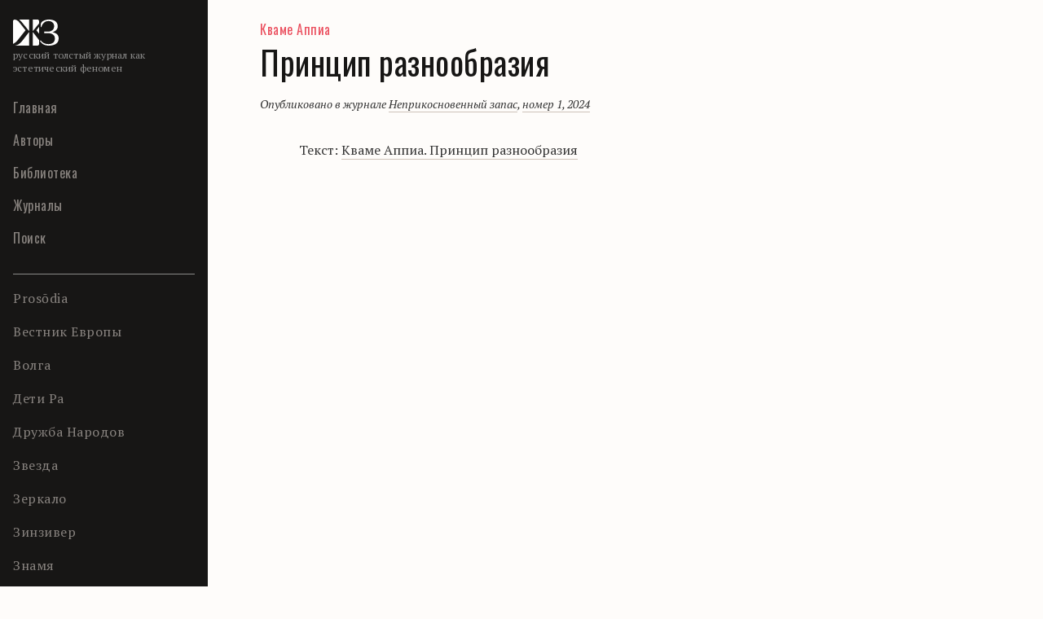

--- FILE ---
content_type: text/html
request_url: https://magazines.gorky.media/nz/2024/1/princzip-raznoobraziya.html
body_size: 11614
content:
<!DOCTYPE html>
<html lang="ru-RU">
<head>

	    <meta charset="UTF-8">
    <meta http-equiv="Content-Language" content="ru">
    <meta name="viewport" content="width=device-width, initial-scale=1.0">
	
    <link rel="shortcut icon" type="image/x-icon" href="https://magazines.gorky.media/wp-content/uploads/2019/07/Icon-120x120.png">
    <link rel="apple-touch-icon" href="https://magazines.gorky.media/wp-content/uploads/2019/05/favicon_180x180.png" sizes="180x180">
    <link rel="apple-touch-icon" type="image/png" href="https://magazines.gorky.media/wp-content/uploads/2019/07/Icon-32x32.png" sizes="32x32">
    
    <link rel="apple-touch-icon" type="image/png" href="https://magazines.gorky.media/wp-content/uploads/2019/07/Icon-96x96.png" sizes="96x96">
    <link rel="apple-touch-icon" type="image/png" href="https://magazines.gorky.media/wp-content/uploads/2019/07/Icon-16x16.png" sizes="16x16">
    <link rel="apple-touch-icon" type="image/png" href="https://magazines.gorky.media/wp-content/uploads/2019/07/Icon-57x57.png" sizes="57x57">
    
    
    
    
    
    
    
    <link rel="manifest" href="https://magazines.gorky.media/wp-content/themes/jz/front/img/favicon/manifest.json">
    <meta name="msapplication-TileColor" content="#ffffff">
    <meta name="theme-color" content="#ffffff">	
    <meta name="msapplication-TileImage" content="https://magazines.gorky.media/wp-content/themes/jz/front/img/favicon/ms-icon-144x144.png">
	<meta name="yandex-verification" content="19fa4e83cb8babde"/>
	
	<title>Принцип разнообразия &#8212; Журнальный зал</title>
<meta name="robots" content="max-image-preview:large"/>
<link rel="dns-prefetch" href="https://fonts.googleapis.com/"/>


	



<link rel="stylesheet" id="slick-css" href="https://magazines.gorky.media/wp-content/themes/jz/front/assets/slick.css?ver=6.1.7" type="text/css" media="all"/>
<link rel="stylesheet" id="screen-css" href="https://magazines.gorky.media/wp-content/themes/jz/front/css/screen.css?ver=1566864000" type="text/css" media="all"/>
<link rel="stylesheet" id="gfonts-css" href="https://fonts.googleapis.com/css?family=Oswald%7CPT+Serif%3A300%2C400%2C400i%2C700%2C700i&amp;display=swap&amp;subset=cyrillic&amp;ver=6.1.7" type="text/css" media="all"/>
<link rel="stylesheet" id="jz-css" href="https://magazines.gorky.media/wp-content/themes/jz/style.css?ver=1566864000" type="text/css" media="all"/>
<meta name="generator" content="Redux 4.3.20"/><meta name="developer" content="https://itron.pro"/>

		<script type="text/javascript">!function(){function e(e){return r.indexOf(e)>-1}function n(e){return t.indexOf(e)>-1}function o(e){return d.indexOf(e)>-1}var i=[],a=navigator,r=a.platform.toLowerCase(),t=a.userAgent.toLowerCase(),d=a.appName.toLowerCase(),s=document.documentElement,m=(localStorage,n("iphone")||n("ipod")||n("ipad")||n("android")||n("iemobile")||n("blackberry")||n("bada")?"_mobile":"_desktop");i.push(m);var p="";n("ipad")||n("iphone")||n("ipod")?p="_ios":n("android")?p="_android":e("win")?p="_win":e("mac")?p="_mac":e("linux")&&(p="_linux"),i.push(p);var c="";n("firefox")?c="_ff":n("opr")?c="_opera":n("yabrowser")?c="_yandex":n("edge")?c="_edge":n("trident")||o("explorer")||o("msie")?c="_ie":n("safari")&&!n("chrome")?c="_safari":n("chrome")&&(c="_chrome"),i.push(c),window.environmentObject={platform:m,os:p,browser:c},s.className+=" "+i.join(" ");}();</script>		
		</head>
<body class="article-template-default single single-article postid-278536 page-template-default">
	<svg xmlns="http://www.w3.org/2000/svg" viewbox="0 0 0 0" width="0" height="0" focusable="false" role="none" style="visibility: hidden; position: absolute; left: -9999px; overflow: hidden;"><defs><filter id="wp-duotone-dark-grayscale"><fecolormatrix color-interpolation-filters="sRGB" type="matrix" values=" .299 .587 .114 0 0 .299 .587 .114 0 0 .299 .587 .114 0 0 .299 .587 .114 0 0 "/><fecomponenttransfer color-interpolation-filters="sRGB"><fefuncr type="table" tablevalues="0 0.49803921568627"/><fefuncg type="table" tablevalues="0 0.49803921568627"/><fefuncb type="table" tablevalues="0 0.49803921568627"/><fefunca type="table" tablevalues="1 1"/></fecomponenttransfer><fecomposite in2="SourceGraphic" operator="in"/></filter></defs></svg><svg xmlns="http://www.w3.org/2000/svg" viewbox="0 0 0 0" width="0" height="0" focusable="false" role="none" style="visibility: hidden; position: absolute; left: -9999px; overflow: hidden;"><defs><filter id="wp-duotone-grayscale"><fecolormatrix color-interpolation-filters="sRGB" type="matrix" values=" .299 .587 .114 0 0 .299 .587 .114 0 0 .299 .587 .114 0 0 .299 .587 .114 0 0 "/><fecomponenttransfer color-interpolation-filters="sRGB"><fefuncr type="table" tablevalues="0 1"/><fefuncg type="table" tablevalues="0 1"/><fefuncb type="table" tablevalues="0 1"/><fefunca type="table" tablevalues="1 1"/></fecomponenttransfer><fecomposite in2="SourceGraphic" operator="in"/></filter></defs></svg><svg xmlns="http://www.w3.org/2000/svg" viewbox="0 0 0 0" width="0" height="0" focusable="false" role="none" style="visibility: hidden; position: absolute; left: -9999px; overflow: hidden;"><defs><filter id="wp-duotone-purple-yellow"><fecolormatrix color-interpolation-filters="sRGB" type="matrix" values=" .299 .587 .114 0 0 .299 .587 .114 0 0 .299 .587 .114 0 0 .299 .587 .114 0 0 "/><fecomponenttransfer color-interpolation-filters="sRGB"><fefuncr type="table" tablevalues="0.54901960784314 0.98823529411765"/><fefuncg type="table" tablevalues="0 1"/><fefuncb type="table" tablevalues="0.71764705882353 0.25490196078431"/><fefunca type="table" tablevalues="1 1"/></fecomponenttransfer><fecomposite in2="SourceGraphic" operator="in"/></filter></defs></svg><svg xmlns="http://www.w3.org/2000/svg" viewbox="0 0 0 0" width="0" height="0" focusable="false" role="none" style="visibility: hidden; position: absolute; left: -9999px; overflow: hidden;"><defs><filter id="wp-duotone-blue-red"><fecolormatrix color-interpolation-filters="sRGB" type="matrix" values=" .299 .587 .114 0 0 .299 .587 .114 0 0 .299 .587 .114 0 0 .299 .587 .114 0 0 "/><fecomponenttransfer color-interpolation-filters="sRGB"><fefuncr type="table" tablevalues="0 1"/><fefuncg type="table" tablevalues="0 0.27843137254902"/><fefuncb type="table" tablevalues="0.5921568627451 0.27843137254902"/><fefunca type="table" tablevalues="1 1"/></fecomponenttransfer><fecomposite in2="SourceGraphic" operator="in"/></filter></defs></svg><svg xmlns="http://www.w3.org/2000/svg" viewbox="0 0 0 0" width="0" height="0" focusable="false" role="none" style="visibility: hidden; position: absolute; left: -9999px; overflow: hidden;"><defs><filter id="wp-duotone-midnight"><fecolormatrix color-interpolation-filters="sRGB" type="matrix" values=" .299 .587 .114 0 0 .299 .587 .114 0 0 .299 .587 .114 0 0 .299 .587 .114 0 0 "/><fecomponenttransfer color-interpolation-filters="sRGB"><fefuncr type="table" tablevalues="0 0"/><fefuncg type="table" tablevalues="0 0.64705882352941"/><fefuncb type="table" tablevalues="0 1"/><fefunca type="table" tablevalues="1 1"/></fecomponenttransfer><fecomposite in2="SourceGraphic" operator="in"/></filter></defs></svg><svg xmlns="http://www.w3.org/2000/svg" viewbox="0 0 0 0" width="0" height="0" focusable="false" role="none" style="visibility: hidden; position: absolute; left: -9999px; overflow: hidden;"><defs><filter id="wp-duotone-magenta-yellow"><fecolormatrix color-interpolation-filters="sRGB" type="matrix" values=" .299 .587 .114 0 0 .299 .587 .114 0 0 .299 .587 .114 0 0 .299 .587 .114 0 0 "/><fecomponenttransfer color-interpolation-filters="sRGB"><fefuncr type="table" tablevalues="0.78039215686275 1"/><fefuncg type="table" tablevalues="0 0.94901960784314"/><fefuncb type="table" tablevalues="0.35294117647059 0.47058823529412"/><fefunca type="table" tablevalues="1 1"/></fecomponenttransfer><fecomposite in2="SourceGraphic" operator="in"/></filter></defs></svg><svg xmlns="http://www.w3.org/2000/svg" viewbox="0 0 0 0" width="0" height="0" focusable="false" role="none" style="visibility: hidden; position: absolute; left: -9999px; overflow: hidden;"><defs><filter id="wp-duotone-purple-green"><fecolormatrix color-interpolation-filters="sRGB" type="matrix" values=" .299 .587 .114 0 0 .299 .587 .114 0 0 .299 .587 .114 0 0 .299 .587 .114 0 0 "/><fecomponenttransfer color-interpolation-filters="sRGB"><fefuncr type="table" tablevalues="0.65098039215686 0.40392156862745"/><fefuncg type="table" tablevalues="0 1"/><fefuncb type="table" tablevalues="0.44705882352941 0.4"/><fefunca type="table" tablevalues="1 1"/></fecomponenttransfer><fecomposite in2="SourceGraphic" operator="in"/></filter></defs></svg><svg xmlns="http://www.w3.org/2000/svg" viewbox="0 0 0 0" width="0" height="0" focusable="false" role="none" style="visibility: hidden; position: absolute; left: -9999px; overflow: hidden;"><defs><filter id="wp-duotone-blue-orange"><fecolormatrix color-interpolation-filters="sRGB" type="matrix" values=" .299 .587 .114 0 0 .299 .587 .114 0 0 .299 .587 .114 0 0 .299 .587 .114 0 0 "/><fecomponenttransfer color-interpolation-filters="sRGB"><fefuncr type="table" tablevalues="0.098039215686275 1"/><fefuncg type="table" tablevalues="0 0.66274509803922"/><fefuncb type="table" tablevalues="0.84705882352941 0.41960784313725"/><fefunca type="table" tablevalues="1 1"/></fecomponenttransfer><fecomposite in2="SourceGraphic" operator="in"/></filter></defs></svg>	<div id="page" class="site">
        <header id="masthead" class="site-header" role="banner">
            <div>
                <!-- Лого, название/слоган -->
                <div class="logo-block">
                    <a href="https://magazines.gorky.media/" class="logo-block__icon"><svg width="56" height="32" viewbox="0 0 56 32" fill="none"> <path d="M11.3967 3.94798L19.8406 14.3792V0H7.46179C8.92931 0.980545 10.1791 2.42556 11.3967 3.94798Z" fill="#FEFDFC"/> <path d="M24.1622 14.3792L31.9997 4.69791V2.04334C31.9997 0.914423 31.1256 0 30.0468 0H24.1622V14.3792Z" fill="#FEFDFC"/> <path d="M32.0001 17.3928V8.90332L28.6329 13.1384L32.0001 17.3928Z" fill="#FEFDFC"/> <path d="M5.93297 25.0596L15.3702 13.1382L7.67141 3.45211C5.71526 0.973329 3.75749 0.170185 1.80134 0.00891113C0.793428 0.0895481 0 0.968491 0 2.04419V29.9252C1.96583 28.9963 4.22839 27.2013 5.93297 25.0596Z" fill="#FEFDFC"/> <path d="M19.8404 31.5159V31.1321V15.124L11.3965 26.0519C7.75353 30.7418 4.11215 31.8417 1.80927 31.9917C1.85604 31.9949 1.90442 31.9997 1.95119 31.9997H19.8404V31.5159Z" fill="#FEFDFC"/> <path d="M24.1622 15.124V31.1321V31.5159V31.9997H30.0468C31.1256 31.9997 31.9997 31.0853 31.9997 29.9564V25.2665L24.1622 15.124Z" fill="#FEFDFC"/> <path d="M38.2892 14.8572H42.66C46.8 14.8572 50.48 12.5716 50.48 8.22816C50.48 3.88472 47.0292 1.82848 43.58 1.82848C39.2092 1.82848 35.9892 4.5712 34.84 9.1424H33.92C33.92 6.39968 33.92 4.5712 35.0692 3.19984C36.7252 1.18851 40.5892 0 43.8092 0C48.4092 0 54.8492 1.1436 54.8492 8.45752C54.8492 11.4296 52.7784 14.1723 48.4092 15.5437C54.1584 16.6857 56 19.43 56 23.3147C56 30.3993 49.1 32 44.04 32C39.44 32 35.76 30.6286 33 26.2852L33.92 25.6003C35.9908 28.343 38.98 30.1715 43.3508 30.1715C48.18 30.1715 51.4016 27.6582 51.4016 23.5425C51.4016 19.199 48.4124 16.6857 42.6616 16.6857H38.2908V14.8572H38.2892Z" fill="#FEFDFC"/> </svg></a>
                    <h6 class="logo-block__text">
                        <span class="logo-block__text-inner _long">Русский толстый журнал как эстетический феномен</span>
                        <span class="logo-block__text-inner _short">Журнальный зал</span>
                    </h6>
                </div>
					<!-- Навигация, основное меню (вертикальное)-->
	<nav id="site-navigation" class="main-navigation" role="navigation">

		<ul id="menu-mainmenu" class="menu">
			<!-- Первый пункт меню "Главная" в десктопе не виден, появляется в мобильной версии-->
			<li class="menu-item ">
				<a href="https://magazines.gorky.media/">Главная</a>
			</li>
						<li class="menu-item ">
				<a href="https://magazines.gorky.media/authors/a.html">Авторы</a>
			</li>
			<!-- пункты меню "Библиотека" и "Журналы" есть только в десктоп, не видны в мобильной версии-->
			<li class="menu-item" id="menu-item-lib">
				<a href="https://magazines.gorky.media/library">Библиотека</a>
			</li>
			<li class="menu-item " id="menu-item-mag">
				<a href="https://magazines.gorky.media/">Журналы</a>
			</li>
			<li class="menu-item ">
				<a href="https://magazines.gorky.media/page/search">Поиск</a>
			</li>

			<!-- Список журналов (<a> - наименование журнала, <p> - категория журналов)-->
			<li class="menu-item menu-item-has-children _border-top">
				<div class="menu-item-has-children__opener">Список журналов</div>
				<ul class="sub-menu">
				<li class="menu-item"><a href="https://magazines.gorky.media/prosodia.html">Prosōdia</a></li><li class="menu-item"><a href="https://magazines.gorky.media/vestnik.html">Вестник Европы</a></li><li class="menu-item"><a href="https://magazines.gorky.media/volga.html">Волга</a></li><li class="menu-item"><a href="https://magazines.gorky.media/ra.html">Дети Ра</a></li><li class="menu-item"><a href="https://magazines.gorky.media/druzhba.html">Дружба Народов</a></li><li class="menu-item"><a href="https://magazines.gorky.media/zvezda.html">Звезда</a></li><li class="menu-item"><a href="https://magazines.gorky.media/zerkalo.html">Зеркало</a></li><li class="menu-item"><a href="https://magazines.gorky.media/zin.html">Зинзивер</a></li><li class="menu-item"><a href="https://magazines.gorky.media/znamia.html">Знамя</a></li><li class="menu-item"><a href="https://magazines.gorky.media/ier.html">Иерусалимский журнал</a></li><li class="menu-item"><a href="https://magazines.gorky.media/inostran.html">Иностранная литература</a></li><li class="menu-item"><a href="https://magazines.gorky.media/interpoezia.html">Интерпоэзия</a></li><li class="menu-item"><a href="https://magazines.gorky.media/kreschatik.html">Крещатик</a></li><li class="menu-item"><a href="https://magazines.gorky.media/neva.html">Нева</a></li><li class="menu-item"><a href="https://magazines.gorky.media/nz.html">Неприкосновенный запас</a></li><li class="menu-item"><a href="https://magazines.gorky.media/nlo.html">НЛО</a></li><li class="menu-item"><a href="https://magazines.gorky.media/nov_yun.html">Новая Юность</a></li><li class="menu-item"><a href="https://magazines.gorky.media/bereg.html">Новый Берег</a></li><li class="menu-item"><a href="https://magazines.gorky.media/nj.html">Новый Журнал</a></li><li class="menu-item"><a href="https://magazines.gorky.media/novyi_mi.html">Новый Мир</a></li><li class="menu-item"><a href="https://magazines.gorky.media/ural.html">Урал</a></li><li class="menu-item"><a href="https://magazines.gorky.media/unost.html">Юность</a></li><li class="menu-item"><p>Архив</p></li><li class="menu-item"><a href="https://magazines.gorky.media/sp.html">©оюз Писателей</a></li><li class="menu-item"><a href="https://magazines.gorky.media/homo_legens.html">Homo Legens</a></li><li class="menu-item"><a href="https://magazines.gorky.media/arion.html">Арион</a></li><li class="menu-item"><a href="https://magazines.gorky.media/volga21.html">ВОЛГА-ХХI век</a></li><li class="menu-item"><a href="https://magazines.gorky.media/din.html">День и ночь</a></li><li class="menu-item"><a href="https://magazines.gorky.media/zz.html">Зарубежные записки</a></li><li class="menu-item"><a href="https://magazines.gorky.media/continent.html">Континент</a></li><li class="menu-item"><a href="https://magazines.gorky.media/km.html">Критическая Масса</a></li><li class="menu-item"><a href="https://magazines.gorky.media/logos.html">Логос</a></li><li class="menu-item"><a href="https://magazines.gorky.media/nrk.html">Новая Русская Книга</a></li><li class="menu-item"><a href="https://magazines.gorky.media/nlik.html">Новый ЛИК</a></li><li class="menu-item"><a href="https://magazines.gorky.media/october.html">Октябрь</a></li><li class="menu-item"><a href="https://magazines.gorky.media/oz.html">Отечественные записки</a></li><li class="menu-item"><a href="https://magazines.gorky.media/sib.html">Сибирские огни</a></li><li class="menu-item"><a href="https://magazines.gorky.media/slovo.html">СловоWord</a></li><li class="menu-item"><a href="https://magazines.gorky.media/slo.html">Старое литературное обозрение</a></li><li class="menu-item"><a href="https://magazines.gorky.media/studio.html">Студия</a></li><li class="menu-item"><a href="https://magazines.gorky.media/urnov.html">Уральская новь</a></li>				</ul>
			</li>
			<li class="menu-item _border-top"></li>
			<li id="menu-item-227130" class="menu-item menu-item-type-post_type menu-item-object-page menu-item-227130"><a href="https://magazines.gorky.media/page/proekt-egipetskie-nochi">Проект «Египетские ночи»</a></li>
<li id="menu-item-225644" class="menu-item menu-item-type-post_type menu-item-object-page menu-item-225644"><a href="https://magazines.gorky.media/page/portal-zhz">Портал ЖЗ</a></li>
		</ul>
	</nav>
	            </div>
        </header><!-- #masthead -->

        <!-- Плавающий блок с бургер-меню/поиском для мобильной версии-->
        <div class="mobile-menu-toggle-block">
            <button class="menu-toggle burger" aria-controls="toggle-primary-menu" aria-expanded="false">
                <i class="burger__item"></i>
                <i class="burger__item"></i>
                <i class="burger__item"></i>
                <i class="burger__item"></i>
            </button> <!-- Кнопка "Меню", раскрывающая меню для мобильных экранов -->
            <div class="info-block">
                <span class="_menu-opened">Содержание</span>
                <span class="_menu-closed">Журнальный зал</span>
            </div>
            <a href="https://magazines.gorky.media/page/search" class="menu-search">
                <svg class="menu-search__icon">
                    
                </svg>
            </a>
        </div>
		<div id="content" class="site-content ">
			<div id="primary" class="content-area" data-loading="Загрузка..."> <section class="article">
	<div class="article-header-js">
		<h4 class="article-header"><a href="https://magazines.gorky.media/authors/a/kvame-appia.html" class="">Кваме Аппиа</a></h4>
		
		
	</div>
	<h2 class="article-title">Принцип разнообразия</h2>
	<div class="article-body" id="article_body">
		
		
		<div class="article-body-pub-info"><p>Опубликовано в журнале <a href="https://magazines.gorky.media/nz">Неприкосновенный запас</a>, <a href="https://magazines.gorky.media/nz/2024/1">номер 1, 2024</a></p></div>
		<div id="article_container"></div>
		<template id="article_template"><p>Текст: <a href="https://magazines.gorky.media/wp-content/uploads/2024/07/1.153-nz_appiah.pdf">Кваме Аппиа. Принцип разнообразия</a></p><style class="article_shadow_dom">html{font-family:'PT Serif',sans-serif;-webkit-text-size-adjust:100%;-ms-text-size-adjust:100%;font-size:16px;line-height:1.5}article,aside,details,figcaption,figure,footer,header,main,menu,nav,section,summary{display:block}audio,canvas,progress,video{display:inline-block;vertical-align:baseline}audio:not([controls]){display:none;height:0}[hidden],template{display:none}a{background-color:transparent}a:active,a:hover{outline:0}abbr[title]{border-bottom:1px dotted}b,strong{font-weight:700}dfn{font-style:italic}h1{font-size:2em;margin:.67em 0}mark{background:#ff0;color:#000}small{font-size:80%}sub,sup{font-size:75%;line-height:0;position:relative;vertical-align:baseline}sup{top:-.5em}sub{bottom:-.25em}img{border:0}svg:not(:root){overflow:hidden}figure{margin:1em 40px}hr{-webkit-box-sizing:content-box;box-sizing:content-box;height:0}pre{overflow:auto}code,kbd,pre,samp{font-family:monospace,monospace;font-size:1em}table{border-collapse:collapse;border-spacing:0}td,th{padding:0}h1,h2,h3,h4,h5,h6{clear:both}p{margin-bottom:1.5em}cite,dfn,em,i{font-style:italic}blockquote{margin:0 1.5em}address{margin:0 0 1.5em}pre{background:#eee;font-family:'Courier 10 Pitch',Courier,monospace;font-size:15px;font-size:.9375rem;line-height:1.6;margin-bottom:1.6em;max-width:100%;overflow:auto;padding:1.6em}code,kbd,tt,var{font-family:Monaco,Consolas,'Andale Mono','DejaVu Sans Mono',monospace;font-size:15px;font-size:.9375rem}abbr,acronym{border-bottom:1px dotted #666;cursor:help}ins,mark{background:#fff9c0;text-decoration:none}big{font-size:125%}blockquote:after,blockquote:before,q:after,q:before{content:''}blockquote,q{quotes:'' ''}hr{background-color:#ccc;border:0;height:1px;margin-bottom:1.5em}ol,ul{margin:0 0 1.5em 3em}ul{list-style:disc}ol{list-style:decimal}li>ol,li>ul{margin-bottom:0;margin-left:1.5em}dt{font-weight:700}dd{margin:0 1.5em 1.5em}img{height:auto;max-width:100%}table{margin:0 0 1.5em;width:100%}a{color:#4169e1}a:visited{color:purple}a:active,a:focus,a:hover{color:#191970}a:focus{outline:thin dotted}a:active,a:hover{outline:0}.alignleft{display:inline;float:left;margin-right:1.5em}.alignright{display:inline;float:right;margin-left:1.5em}.aligncenter{clear:both;display:block;margin-left:auto;margin-right:auto}.h2,h2{font:40px/1.2em Oswald,sans-serif;color:#171615;letter-spacing:.5px;margin:0}.h3,h3{font:24px/1.333em Oswald,sans-serif;color:#171615;letter-spacing:.5px;margin:0}.h4,h4{font:16px/1.5em Oswald,sans-serif;font-weight:300;color:#171615;letter-spacing:.5px;margin:0}.h5,h5{font:14px/1.7em 'PT Serif',sans-serif;color:#333;letter-spacing:.5px;font-style:italic;margin:0}.h6,h6{font:500 8px/3em Oswald,sans-serif;color:#eb5160;letter-spacing:1px;text-transform:uppercase;margin:0}.hide-block{display:none!important}.block{display:block!important}.flex-block{display:-webkit-box!important;display:-ms-flexbox!important;display:flex!important}.textblock-width{max-width:744px}.opacity-text{opacity:.5}p{text-indent:36pt;margin:0;color:#333}@media screen and (max-width:767px){p{text-indent:0}}p._no-indent{text-indent:0}p:after{content:'';display:table;clear:both}p.note{padding-bottom:.5em;color:#171615}p.note.active-note span{border-bottom:1px solid #eb5160}a{border-bottom:1px solid #cec1b8;text-decoration:none;color:#333}a:hover{border-bottom:1px solid #eb5160}table{margin-bottom:0}.small p,h1 p,h2 p,h3 p,h4 p,h5 p,h6 p,ol p,small p,ul p{text-indent:0}.note-link{border:none}.note-link:hover{color:#000}h5+a{margin-top:8px;display:inline-block}h2{margin-bottom:16px}h3{margin-top:32px;margin-bottom:16px}a[name]{border-bottom-color:transparent!important;}a[name]:hover{color:#eb5160!important;}</style></template>
		
		
	</div>
</section><div class="articleNext">
	<h6 class="next-mark">Следующий материал</h6>
	<h2 class="article-title article-title-js">Конституционный вопрос</h2>
	<div class="article-body article-body-js"><span>Текст: Конституционный вопрос</span></div>
</div>		</div><!-- #primary --> 
	</div><!-- #content --> 
		<footer class="site-footer">
		<section class="footer-content">
			<div class="footer-info">
				<div class="logo-gorky">
					<a href="https://gorky.media/" target="_blank" class="logo-gorky__link">
						<svg class="logo-gorky__icon">
							
						</svg>
						<span class="logo-gorky__text">«Горький», 18+</span>
					</a>
					<h6 class="info"></h6>
				</div>
				<ul class="footer-menu">
					<li id="menu-item-217291" class="menu-item menu-item-type-post_type menu-item-object-page menu-item-217291"><a href="https://magazines.gorky.media/page/about-us">О проекте</a></li>
<li id="menu-item-217289" class="menu-item menu-item-type-post_type menu-item-object-page menu-item-217289"><a href="https://magazines.gorky.media/page/contacts">Контакты</a></li>
<li id="menu-item-217290" class="menu-item menu-item-type-post_type menu-item-object-page menu-item-217290"><a href="https://magazines.gorky.media/page/help-us">Нам помогают</a></li>
					<li class="hidden-xs">
						<a href="" id="subscribe-link" class="subscribe-link-js">
							<span class="_desktop">Подписаться на рассылку</span>
							<span class="_tablet">Рассылка</span>
						</a>
					</li>
				</ul>
				
				<section class="subscribe subscribe-js">
	<form class="subscribe__form" action="https://sendsay.ru/form/x_1558365163232657/1/" method="post">
		<input type="email" name="_member_email" placeholder="Ваш e-mail" required/>
		<button type="submit" class="subscribe-btn">Подписаться</button>
	</form>
	<h4 class="subscribe__thx">Спасибо за подписку! Проверьте почту</h4>
	<button type="button" class="close-btn"></button>
</section>				
			</div>
			<div class="copyright">
				<div class="license">© Горький Медиа. Сетевое издание «Горький» зарегистрировано в Роскомнадзоре 30 июня 2017 г. Свидетельство о регистрации Эл № ФС77—70221</div>
				<div class="legal-info"><a href="https://magazines.gorky.media/page/legal-info">Юридическая информация</a></div>
			</div>
		</section>
	</footer>
</div><!-- #page --> 
  
<div class="invisible-container"><svg xmlns="http://www.w3.org/2000/svg" xmlns:xlink="http://www.w3.org/1999/xlink"><symbol id="icon-arrow-small" viewbox="0 0 11 12"><path d="M6 10.667L1.333 6 6 1.333M10.667 6H2h8.667z" stroke="#333" stroke-linecap="round"/></symbol><symbol id="icon-arrow"><path d="M32.354 4.354a.5.5 0 0 0 0-.708L29.172.464a.5.5 0 1 0-.707.708L31.293 4l-2.828 2.828a.5.5 0 1 0 .707.708l3.182-3.182zM0 4.5h32v-1H0v1z" fill="#EB5160"/></symbol><symbol id="icon-close-white"><path d="M24 8L8 24M8 8l16 16" stroke="#FEFDFC" stroke-width="2" stroke-linecap="square"/></symbol><symbol id="icon-close"><path d="M24 8L8 24M8 8l16 16" stroke="#171615" stroke-width="2" stroke-linecap="square"/></symbol><symbol id="icon-fb" viewbox="0 0 8 16"><path d="M7.476 8.932l.414-2.874H5.297V4.193c0-.786.362-1.552 1.524-1.552H8V.194S6.93 0 5.907 0C3.77 0 2.374 1.376 2.374 3.868v2.19H0v2.874h2.374v6.947a8.876 8.876 0 0 0 2.923 0V8.932h2.179z"/></symbol><symbol id="icon-gorky" viewbox="0 0 20 24"><path d="M19.848 0H9.57C7.2 0 4.926.346 3.077 1.394 1.283 2.41 0 4.29 0 6.862c0 3.847 3.458 6.45 8.091 6.45.61 0 .838.26.838 1.146v3.718c0 3.814-1.25 4.581-2.175 4.581-.74 0-1.316-.443-1.316-1.242 0-.508.348-.951.446-1.178-.13-.54-.99-1.113-2.24-1.08-.48.161-1.056.896-1.056 1.944 0 2 1.827 2.799 3.426 2.799.925 0 1.947-.162 2.621-.67 1.566-1.178 1.98-3.371 1.98-6.386V3.404c0-.81.021-1.243.206-1.502h2.958c.457 0 .86.021 1.186.054.337.032.63.108.87.205.25.108.467.249.674.432.196.195.413.443.63.746.403.584.751 1.372 1.023 2.377H20L19.848 0z" fill="#fff"/></symbol><symbol id="icon-link" viewbox="0 0 18 18"><path d="M7.5 9.75a3.75 3.75 0 0 0 5.655.405l2.25-2.25a3.75 3.75 0 0 0-5.303-5.302l-1.29 1.282"/><path d="M10.5 8.25a3.75 3.75 0 0 0-5.655-.405l-2.25 2.25a3.75 3.75 0 0 0 5.302 5.303l1.283-1.283"/></symbol><symbol id="icon-logo"><path d="M11.397 3.948l8.444 10.431V0H7.46c1.468.98 2.718 2.426 3.936 3.948zM24.162 14.38L32 4.697V2.043C32 .914 31.126 0 30.047 0h-5.885v14.38zM32 17.393v-8.49l-3.367 4.235L32 17.393zM5.933 25.06l9.437-11.922-7.699-9.686C5.715.973 3.757.17 1.801.01.793.089 0 .969 0 2.044v27.881c1.966-.929 4.228-2.724 5.933-4.865zM19.84 31.516V15.124l-8.444 10.928c-3.642 4.69-7.284 5.79-9.587 5.94.047.003.095.008.142.008h17.89v-.484zM24.162 15.124V32h5.885C31.126 32 32 31.085 32 29.956v-4.69l-7.838-10.142zM38.29 14.857h4.37c4.14 0 7.82-2.285 7.82-6.629 0-4.343-3.45-6.4-6.9-6.4-4.37 0-7.59 2.743-8.74 7.314h-.92c0-2.742 0-4.57 1.15-5.942C36.724 1.189 40.59 0 43.81 0c4.6 0 11.04 1.144 11.04 8.458 0 2.972-2.072 5.714-6.44 7.086 5.748 1.142 7.59 3.886 7.59 7.77C56 30.4 49.1 32 44.04 32c-4.6 0-8.28-1.371-11.04-5.715l.92-.685c2.07 2.743 5.06 4.572 9.43 4.572 4.83 0 8.052-2.514 8.052-6.63 0-4.343-2.99-6.856-8.74-6.856H38.29v-1.829h-.002z" fill="#FEFDFC"/></symbol><symbol id="icon-menu"><path d="M1 1h16M1 17h16" stroke="#FEFDFC" stroke-width="2" stroke-linecap="square"/></symbol><symbol id="icon-ok" viewbox="0 0 9 16"><path d="M4.5 8.258c2.211 0 4.01-1.851 4.01-4.128C8.51 1.852 6.711 0 4.5 0 2.288 0 .49 1.852.49 4.13c0 2.276 1.798 4.128 4.01 4.128zm0-5.838c.915 0 1.66.767 1.66 1.71 0 .942-.745 1.709-1.66 1.709-.915 0-1.66-.767-1.66-1.71 0-.942.745-1.709 1.66-1.709zM6.122 11.626a7.373 7.373 0 0 0 2.329-.993 1.23 1.23 0 0 0 .368-1.668 1.154 1.154 0 0 0-1.62-.38 4.967 4.967 0 0 1-5.398 0 1.153 1.153 0 0 0-1.62.38 1.229 1.229 0 0 0 .368 1.668c.725.47 1.512.802 2.328.993l-2.24 2.309a1.236 1.236 0 0 0 0 1.71 1.152 1.152 0 0 0 1.66 0L4.5 13.377l2.204 2.268a1.15 1.15 0 0 0 1.66 0c.46-.473.46-1.239 0-1.71l-2.242-2.309z"/></symbol><symbol id="icon-search-black"><path d="M14.667 25.333c5.89 0 10.666-4.775 10.666-10.666S20.558 4 14.667 4 4 8.776 4 14.667c0 5.89 4.776 10.666 10.667 10.666zM28 28l-5.8-5.8" stroke="#171615" stroke-width="2"/></symbol><symbol id="icon-search"><path d="M14.667 25.333c5.89 0 10.666-4.775 10.666-10.666S20.558 4 14.667 4 4 8.776 4 14.667c0 5.89 4.776 10.666 10.667 10.666zM28 28l-5.8-5.8" stroke-width="2"/></symbol><symbol id="icon-share" viewbox="0 0 32 32"><path d="M22.667 11.667a3.333 3.333 0 1 0 0-6.667 3.333 3.333 0 0 0 0 6.667zM9.333 19.444a3.333 3.333 0 1 0 0-6.667 3.333 3.333 0 0 0 0 6.667zM22.667 27.222a3.333 3.333 0 1 0 0-6.667 3.333 3.333 0 0 0 0 6.667zM12.21 17.789l7.59 4.422M19.789 10.01l-7.578 4.423" stroke="#FEFDFC" stroke-width="2"/></symbol><symbol id="icon-tg" viewbox="0 0 18 15"><path d="M6.77 14.098c.413 0 .593-.192.827-.411.359-.343 4.965-4.799 4.965-4.799l-2.827-.685-2.62 1.645-.345 4.113v.137z"/><path d="M7.044 9.903l6.675 4.894c.758.412 1.31.206 1.503-.699l2.717-12.723C18.215.265 17.51-.229 16.78.1L.838 6.215c-1.09.439-1.076 1.042-.193 1.302L4.74 8.792l9.474-5.936c.441-.274.855-.123.524.178L7.044 9.903z"/></symbol><symbol id="icon-vk" viewbox="0 0 16 10"><path d="M15.623.866c.12-.376 0-.649-.525-.649h-1.745c-.44 0-.644.24-.763.495 0 0-.898 2.187-2.152 3.605-.406.41-.593.546-.813.546-.119 0-.271-.136-.271-.512V.849C9.354.405 9.218.2 8.845.2H6.1a.422.422 0 0 0-.44.41c0 .427.627.53.694 1.725v2.597c0 .563-.101.666-.322.666C5.44 5.598 4 3.394 3.135.883 2.965.388 2.796.2 2.355.2H.593C.085.2 0 .44 0 .695c0 .462.593 2.785 2.762 5.86 1.44 2.1 3.49 3.228 5.338 3.228 1.118 0 1.254-.256 1.254-.683V7.51c0-.512.101-.598.457-.598.255 0 .712.137 1.746 1.145 1.186 1.195 1.39 1.742 2.05 1.742h1.745c.509 0 .746-.256.61-.752-.152-.495-.728-1.212-1.474-2.067-.406-.478-1.017-1.007-1.203-1.264-.254-.341-.186-.478 0-.785-.017 0 2.118-3.041 2.338-4.066z"/></symbol><symbol id="icon-zen" viewbox="0 0 12 32"><path d="M.386 17.871l8.985-7.369 2.28 3.002-8.943 7.402-2.322-3.035z" fill="#FEFDFC" fill-opacity=".5" opacity=".698"/><path fill-rule="evenodd" clip-rule="evenodd" d="M4.797 31.955a15.914 15.914 0 0 1-4.625-1.05l9.107-7.863 2.373 2.976-6.855 5.937zM7.044.034c1.717.11 3.36.491 4.888 1.101L2.753 8.542.386 5.357 7.044.034z" fill="#FEFDFC" fill-opacity=".5"/><path fill-rule="evenodd" clip-rule="evenodd" d="M.386 5.358l11.266 4.404v3.743L.386 9.138v-3.78zM.386 17.872s11.266 4.38 11.266 4.403v3.744L.386 21.651v-3.78z" fill="#FEFDFC"/></symbol></svg></div><!-- Global site tag (gtag.js) - Google Analytics -->
<script async src="https://www.googletagmanager.com/gtag/js?id=UA-82430416-1"></script>
<script>
  window.dataLayer = window.dataLayer || [];
  function gtag(){dataLayer.push(arguments);}
  gtag('js', new Date());

  gtag('config', 'UA-82430416-1');
</script>

<!-- Google tag (gtag.js) -->
<script async src="https://www.googletagmanager.com/gtag/js?id=G-3XESJ90HR0"></script>
<script>
  window.dataLayer = window.dataLayer || [];
  function gtag(){dataLayer.push(arguments);}
  gtag('js', new Date());

  gtag('config', 'G-3XESJ90HR0');
</script>

<!-- Yandex.Metrika counter -->
<script type="text/javascript">
   (function(m,e,t,r,i,k,a){m[i]=m[i]||function(){(m[i].a=m[i].a||[]).push(arguments)};
   m[i].l=1*new Date();k=e.createElement(t),a=e.getElementsByTagName(t)[0],k.async=1,k.src=r,a.parentNode.insertBefore(k,a)})
   (window, document, "script", "https://mc.yandex.ru/metrika/tag.js", "ym");

   ym(53861011, "init", {
        clickmap:true,
        trackLinks:true,
        accurateTrackBounce:true,
        webvisor:true
   });
</script>
<noscript><div><img src="https://mc.yandex.ru/watch/53861011" style="position:absolute; left:-9999px;" alt=""/></div></noscript>
<!-- /Yandex.Metrika counter -->				<script>window.fbAsyncInit=function(){FB.init({appId:"357619894872600",autoLogAppEvents:!0,xfbml:!0,version:"v2.11"})},function(e,t,n){var o,s=e.getElementsByTagName(t)[0];e.getElementById(n)||(o=e.createElement(t),o.id=n,o.src="https://connect.facebook.net/ru_RU/sdk.js",s.parentNode.insertBefore(o,s))}(document,"script","facebook-jssdk");</script>		
		<script type="text/javascript" id="js-js-extra">
/* <![CDATA[ */
var wpData = {"navi":{"currID":278536,"nextArtUrl":"https:\/\/magazines.gorky.media\/wp-json\/front\/navigation\/nextArticle\/","nextABiblioUrl":"https:\/\/magazines.gorky.media\/wp-json\/front\/navigation\/nextBiblio\/","issueSiblingsUrl":"https:\/\/magazines.gorky.media\/wp-json\/front\/navigation\/issueSiblings\/"},"afterload":{"frontMagazines":"https:\/\/magazines.gorky.media\/wp-json\/front\/afterload\/frontMagazines\/","frontBiblio":"https:\/\/magazines.gorky.media\/wp-json\/front\/afterload\/frontBiblio\/","frontData":"https:\/\/magazines.gorky.media\/wp-json\/front\/afterload\/frontData\/"},"lib_slug":"library"};
/* ]]> */
</script>
<script type="text/javascript" src="https://magazines.gorky.media/wp-content/themes/jz/front/js/bundle.js?ver=1566864000" id="js-js"></script>
</body>
</html>

--- FILE ---
content_type: text/css
request_url: https://magazines.gorky.media/wp-content/themes/jz/front/css/screen.css?ver=1566864000
body_size: 91455
content:
@charset "UTF-8";html{font-family:sans-serif;-webkit-text-size-adjust:100%;-ms-text-size-adjust:100%}body{margin:0}article,aside,details,figcaption,figure,footer,header,main,menu,nav,section,summary{display:block}audio,canvas,progress,video{display:inline-block;vertical-align:baseline}audio:not([controls]){display:none;height:0}[hidden],template{display:none}a{background-color:transparent}a:active,a:hover{outline:0}abbr[title]{border-bottom:1px dotted}b,strong{font-weight:700}dfn{font-style:italic}h1{font-size:2em;margin:.67em 0}mark{background:#ff0;color:#000}small{font-size:80%}sub,sup{font-size:75%;line-height:0;position:relative;vertical-align:baseline}sup{top:-.5em}sub{bottom:-.25em}img{border:0}svg:not(:root){overflow:hidden}figure{margin:1em 40px}hr{-webkit-box-sizing:content-box;box-sizing:content-box;height:0}pre{overflow:auto}code,kbd,pre,samp{font-family:monospace,monospace;font-size:1em}button,input,optgroup,select,textarea{color:inherit;font:inherit;margin:0}button{overflow:visible}button,select{text-transform:none}button,html input[type=button],input[type=reset],input[type=submit]{-webkit-appearance:button;cursor:pointer}button[disabled],html input[disabled]{cursor:default}button::-moz-focus-inner,input::-moz-focus-inner{border:0;padding:0}input{line-height:normal}input[type=checkbox],input[type=radio]{-webkit-box-sizing:border-box;box-sizing:border-box;padding:0}input[type=number]::-webkit-inner-spin-button,input[type=number]::-webkit-outer-spin-button{height:auto}input[type=search]{-webkit-appearance:textfield;-webkit-box-sizing:content-box;box-sizing:content-box}input[type=search]::-webkit-search-cancel-button,input[type=search]::-webkit-search-decoration{-webkit-appearance:none}fieldset{border:1px solid silver;margin:0 2px;padding:.35em .625em .75em}legend{border:0;padding:0}textarea{overflow:auto}optgroup{font-weight:700}table{border-collapse:collapse;border-spacing:0}td,th{padding:0}body,button,input,select,textarea{color:#404040;font-family:sans-serif;font-size:16px;font-size:1rem;line-height:1.5}h1,h2,h3,h4,h5,h6{clear:both}p{margin-bottom:1.5em}cite,dfn,em,i{font-style:italic}blockquote{margin:0 1.5em}address{margin:0 0 1.5em}pre{background:#eee;font-family:"Courier 10 Pitch",Courier,monospace;font-size:15px;font-size:.9375rem;line-height:1.6;margin-bottom:1.6em;max-width:100%;overflow:auto;padding:1.6em}code,kbd,tt,var{font-family:Monaco,Consolas,"Andale Mono","DejaVu Sans Mono",monospace;font-size:15px;font-size:.9375rem}abbr,acronym{border-bottom:1px dotted #666;cursor:help}ins,mark{background:#fff9c0;text-decoration:none}big{font-size:125%}html{-webkit-box-sizing:border-box;box-sizing:border-box}*,:after,:before{-webkit-box-sizing:inherit;box-sizing:inherit}body{background:#fff}blockquote:after,blockquote:before,q:after,q:before{content:""}blockquote,q{quotes:"" ""}hr{background-color:#ccc;border:0;height:1px;margin-bottom:1.5em}ol,ul{margin:0 0 1.5em 3em}ul{list-style:disc}ol{list-style:decimal}li>ol,li>ul{margin-bottom:0;margin-left:1.5em}dt{font-weight:700}dd{margin:0 1.5em 1.5em}img{height:auto;max-width:100%}table{margin:0 0 1.5em;width:100%}button,input[type=button],input[type=reset],input[type=submit]{border:1px solid;border-color:#ccc #ccc #bbb;border-radius:3px;background:#e6e6e6;-webkit-box-shadow:inset 0 1px 0 rgba(255,255,255,.5),inset 0 15px 17px rgba(255,255,255,.5),inset 0 -5px 12px rgba(0,0,0,.05);box-shadow:inset 0 1px 0 rgba(255,255,255,.5),inset 0 15px 17px rgba(255,255,255,.5),inset 0 -5px 12px rgba(0,0,0,.05);color:rgba(0,0,0,.8);font-size:12px;font-size:.75rem;line-height:1;padding:.6em 1em .4em;text-shadow:0 1px 0 rgba(255,255,255,.8)}button:hover,input[type=button]:hover,input[type=reset]:hover,input[type=submit]:hover{border-color:#ccc #bbb #aaa;-webkit-box-shadow:inset 0 1px 0 rgba(255,255,255,.8),inset 0 15px 17px rgba(255,255,255,.8),inset 0 -5px 12px rgba(0,0,0,.02);box-shadow:inset 0 1px 0 rgba(255,255,255,.8),inset 0 15px 17px rgba(255,255,255,.8),inset 0 -5px 12px rgba(0,0,0,.02)}button:active,button:focus,input[type=button]:active,input[type=button]:focus,input[type=reset]:active,input[type=reset]:focus,input[type=submit]:active,input[type=submit]:focus{border-color:#aaa #bbb #bbb;-webkit-box-shadow:inset 0 -1px 0 rgba(255,255,255,.5),inset 0 2px 5px rgba(0,0,0,.15);box-shadow:inset 0 -1px 0 rgba(255,255,255,.5),inset 0 2px 5px rgba(0,0,0,.15)}input[type=email],input[type=password],input[type=search],input[type=tel],input[type=text],input[type=url],textarea{color:#666;border:1px solid #ccc;border-radius:3px}input[type=email]:focus,input[type=password]:focus,input[type=search]:focus,input[type=tel],input[type=text]:focus,input[type=url]:focus,textarea:focus{color:#111}input[type=email],input[type=password],input[type=search],input[type=tel],input[type=text],input[type=url]{padding:3px}textarea{padding-left:3px;width:100%}a{color:#4169e1}a:visited{color:purple}a:active,a:focus,a:hover{color:#191970}a:focus{outline:thin dotted}a:active,a:hover{outline:0}.main-navigation{clear:both;display:block;float:left;width:100%}.main-navigation ul{display:block;list-style:none;margin:0;padding-left:0}.mobile.notablet .main-navigation ul{display:none}.main-navigation li{float:left;position:relative}.main-navigation a{display:block;text-decoration:none}.main-navigation ul ul{-webkit-box-shadow:0 3px 3px rgba(0,0,0,.2);box-shadow:0 3px 3px rgba(0,0,0,.2);float:left;position:absolute;top:1.5em;left:-999em;z-index:99999}.main-navigation ul ul ul{left:-999em;top:0}.main-navigation ul ul a{width:200px}.main-navigation ul li.focus>ul,.main-navigation ul li:hover>ul{left:auto}.main-navigation ul ul li.focus>ul,.main-navigation ul ul li:hover>ul{left:100%}.main-navigation.toggled ul{display:block!important;font-size:0;position:relative;top:0;text-align:left;-webkit-box-shadow:none;box-shadow:none}.main-navigation.toggled ul.nav-menu>li{background:0 0;padding-left:0;margin-left:0;display:block;margin-top:11px}.menu-toggle{display:none;font-size:0;width:50px;height:50px;background:0 0!important;border:0!important;outline:0;-webkit-box-shadow:none!important;box-shadow:none!important}.menu-toggle:before{font-family:Dashicons;content:"\f163";font-size:50px}.mobile.notablet .menu-toggle{display:block}.site-main .comment-navigation,.site-main .post-navigation,.site-main .posts-navigation{margin:0 0 1.5em;overflow:hidden}.comment-navigation .nav-previous,.post-navigation .nav-previous,.posts-navigation .nav-previous{float:left;width:50%}.comment-navigation .nav-next,.post-navigation .nav-next,.posts-navigation .nav-next{float:right;text-align:right;width:50%}.screen-reader-text{clip:rect(1px,1px,1px,1px);position:absolute!important;height:1px;width:1px;overflow:hidden}.screen-reader-text:focus{background-color:#f1f1f1;border-radius:3px;-webkit-box-shadow:0 0 2px 2px rgba(0,0,0,.6);box-shadow:0 0 2px 2px rgba(0,0,0,.6);clip:auto!important;color:#21759b;display:block;font-size:14px;font-size:.875rem;font-weight:700;height:auto;left:5px;line-height:normal;padding:15px 23px 14px;text-decoration:none;top:5px;width:auto;z-index:100000}#content[tabindex="-1"]:focus{outline:0}.alignleft{display:inline;float:left;margin-right:1.5em}.alignright{display:inline;float:right;margin-left:1.5em}.aligncenter{clear:both;display:block;margin-left:auto;margin-right:auto}.clear:after,.clear:before,.comment-content:after,.comment-content:before,.entry-content:after,.entry-content:before,.site-content:after,.site-content:before,.site-footer:after,.site-footer:before,.site-header:after,.site-header:before{content:"";display:table;table-layout:fixed}.clear:after,.comment-content:after,.entry-content:after,.site-content:after,.site-footer:after,.site-header:after{clear:both}.widget{margin:0 0 1.5em}.widget select{max-width:100%}.sticky{display:block}.hentry{margin:0 0 1.5em}.byline,.updated:not(.published){display:none}.group-blog .byline,.single .byline{display:inline}.entry-content,.entry-summary,.page-content{margin:1.5em 0 0}.entry-content ol,.entry-content p,.entry-content ul,.entry-summary ol,.entry-summary p,.entry-summary ul,.page-content ol,.page-content p,.page-content ul{font-size:13px}.page-links{clear:both;margin:0 0 1.5em}.archive .format-aside .entry-title,.blog .format-aside .entry-title{display:none}.comment-content a{word-wrap:break-word}.bypostauthor{display:block}.infinite-scroll .posts-navigation,.infinite-scroll.neverending .site-footer{display:none}.infinity-end.neverending .site-footer{display:block}.comment-content .wp-smiley,.entry-content .wp-smiley,.page-content .wp-smiley{border:none;margin-bottom:0;margin-top:0;padding:0}embed,iframe,object{max-width:100%}.wp-caption{margin-bottom:1.5em;max-width:100%}.wp-caption img[class*=wp-image-]{display:block;margin-left:auto;margin-right:auto}.wp-caption .wp-caption-text{margin:.8075em 0}.wp-caption-text{text-align:center}.gallery{margin-bottom:1.5em}.gallery-item{display:inline-block;text-align:center;vertical-align:top;width:100%}.gallery-columns-2 .gallery-item{max-width:50%}.gallery-columns-3 .gallery-item{max-width:33.33%}.gallery-columns-4 .gallery-item{max-width:25%}.gallery-columns-5 .gallery-item{max-width:20%}.gallery-columns-6 .gallery-item{max-width:16.66%}.gallery-columns-7 .gallery-item{max-width:14.28%}.gallery-columns-8 .gallery-item{max-width:12.5%}.gallery-columns-9 .gallery-item{max-width:11.11%}.gallery-caption{display:block}.invisible-container{position:absolute;top:-9999px;left:-9999px;width:0;height:0;overflow:hidden;z-index:-1}.animated,.b-pager__current,.b-pager__page,.b-pager__sorted .b-pager__link,.b-serp-item__number,.b-serp-item__title-link,.close-btn,.content-area .librarySection .vert-title,.content-area .magazine-single .magazine-single-info .magazine-single-body .magazine-issues-list .magazine-issues-list-item .issue-year,.content-area .magazine-single .magazine-single-info .magazine-single-body .magazine-issues-list .slider-arrow,.content-area .magazine-single .magazine-single-info .magazine-single-body .magazine-issues-list .slider-arrow__icon,.page-502__btn,.page-ie__btn,.search .pagination .page-numbers,.search-filter-item__text,.search-form-btn,.search-form-btn__icon,.search-result__title,.transition-active{-webkit-transition:color .3s ease-out,stroke .3s ease-out,fill .3s ease-out,background .3s ease-out,border-color .3s ease-out,opacity .3s ease-out,-webkit-box-shadow .3s ease-out,-webkit-transform .3s ease-out;transition:color .3s ease-out,stroke .3s ease-out,fill .3s ease-out,background .3s ease-out,border-color .3s ease-out,opacity .3s ease-out,-webkit-box-shadow .3s ease-out,-webkit-transform .3s ease-out;-o-transition:color .3s ease-out,stroke .3s ease-out,fill .3s ease-out,background .3s ease-out,border-color .3s ease-out,box-shadow .3s ease-out,transform .3s ease-out,opacity .3s ease-out;transition:color .3s ease-out,stroke .3s ease-out,fill .3s ease-out,background .3s ease-out,border-color .3s ease-out,box-shadow .3s ease-out,transform .3s ease-out,opacity .3s ease-out;transition:color .3s ease-out,stroke .3s ease-out,fill .3s ease-out,background .3s ease-out,border-color .3s ease-out,box-shadow .3s ease-out,transform .3s ease-out,opacity .3s ease-out,-webkit-box-shadow .3s ease-out,-webkit-transform .3s ease-out}._desktop .content-area .magazine-single .magazine-single-info .magazine-single-body .magazine-issues-list .slider-arrow:hover .slider-arrow__icon,._desktop .search-filter-item:hover .search-filter-item__text,._desktop .search-form-btn:hover .search-form-btn__icon,._desktop .search-result__item:hover .search-result__title,.animated:hover,.b-pager__current:hover,.b-pager__page:hover,.b-pager__sorted .b-pager__link:hover,.b-serp-item__number:hover,.b-serp-item__title-link:hover,.close-btn:hover,.content-area .librarySection .vert-title:hover,.content-area .magazine-single .magazine-single-info .magazine-single-body .magazine-issues-list .magazine-issues-list-item .issue-year:hover,.content-area .magazine-single .magazine-single-info .magazine-single-body .magazine-issues-list .slider-arrow:hover,.page-502__btn:hover,.page-ie__btn:hover,.search .pagination .page-numbers:hover,.search-filter-item__input:checked~.search-filter-item__text,.search-form-btn:hover,.transition-hover{-webkit-transition:none;-o-transition:none;transition:none}body,html{height:100%}body{padding:0;margin:0;font-family:"PT Serif",sans-serif;background:#fefcfa}.h2,h2{font:40px/1.2em Oswald,sans-serif;color:#171615;letter-spacing:.5px;margin:0}.h3,h3{font:24px/1.333em Oswald,sans-serif;color:#171615;letter-spacing:.5px;margin:0}.h4,h4{font:16px/1.5em Oswald,sans-serif;font-weight:300;color:#171615;letter-spacing:.5px;margin:0}.h5,h5{font:14px/1.7em "PT Serif",sans-serif;color:#333;letter-spacing:.5px;font-style:italic;margin:0}.h6,h6{font:500 8px/3em Oswald,sans-serif;color:#eb5160;letter-spacing:1px;text-transform:uppercase;margin:0}.hide-block{display:none!important}.block{display:block!important}.flex-block{display:-webkit-box!important;display:-ms-flexbox!important;display:flex!important}.textblock-width{max-width:744px}.opacity-text{opacity:.5}.page-502__btn{position:relative;vertical-align:middle;display:inline-block;cursor:pointer;max-width:300px;width:100%;height:46px;margin-top:30px;padding:10px 10px;text-align:center;border:0;border-radius:2px;outline:0;-webkit-box-shadow:none;box-shadow:none;color:#fff;font-family:"Open Sans",Arial,sans-serif;font-size:16px;font-weight:300;text-shadow:none;background-color:#2d52e3}._desktop .page-502__btn:hover{border:0;-webkit-box-shadow:none;box-shadow:none;background-color:#1a3cc1}.site{display:-webkit-box;display:-ms-flexbox;display:flex;-ms-flex-wrap:wrap;flex-wrap:wrap;height:100%}.site-content{display:block;width:calc(100% - 255px);min-height:calc(100vh - 96px);background:#fefcfa}@media screen and (max-width:896px){.site-content{width:calc(100% - 8em);-webkit-transition:opacity .5s ease-in-out,width 0s .5s ease-in-out;-o-transition:opacity .5s ease-in-out,width 0s .5s ease-in-out;transition:opacity .5s ease-in-out,width 0s .5s ease-in-out}}@media screen and (max-width:767px){.site-content{position:relative;width:100%;min-height:0}}.site-content._no-menu{position:absolute;left:50%;top:50%;min-height:1px;height:auto;width:auto;text-align:center;-webkit-transform:translate(-50%,-50%);-ms-transform:translate(-50%,-50%);transform:translate(-50%,-50%)}.content-area{position:relative;width:100%;min-height:100%;position:relative;overflow:hidden;display:-webkit-box;display:-ms-flexbox;display:flex;-webkit-box-orient:vertical;-webkit-box-direction:normal;-ms-flex-direction:column;flex-direction:column;-webkit-box-pack:justify;-ms-flex-pack:justify;justify-content:space-between}@media screen and (max-width:767px){.content-area{display:-webkit-box;display:-ms-flexbox;display:flex;-webkit-box-orient:vertical;-webkit-box-direction:normal;-ms-flex-direction:column;flex-direction:column}}.content-area._loading{position:relative}._mobile .content-area._loading:after{content:attr(data-loading);opacity:.5;display:block;margin:30px auto}._desktop .content-area._loading .articles-list:after,._desktop .content-area._loading .magazine-list:after{content:attr(data-loading);opacity:.5;position:absolute;bottom:125px;left:50%;-webkit-transform:translateX(-50%);-ms-transform:translateX(-50%);transform:translateX(-50%)}.content-area p{color:#333}.content-area a{border-bottom:1px solid #cec1b8;text-decoration:none;color:#333}.content-area a:hover{border-bottom:1px solid #eb5160}._mobile .content-area #libLink,._mobile .content-area #magLink{display:none}@media all and (device-width:768px) and (device-height:1024px) and (orientation:portrait){.content-area .articleBody{height:calc(100vh - 246px)}}@media all and (device-width:768px) and (device-height:1024px) and (orientation:landscape){.content-area .articleBody{height:calc(100vh - 246px)}}.content-area .small{font-size:12px;line-height:16px;color:#171615;margin-top:12px;font-style:italic;margin-bottom:16px}.content-area .vert-title{width:4em;padding:1.5em 1em 0 0;height:100vh;position:fixed;right:inherit;left:0;opacity:1;-webkit-transition:opacity .5s ease-in-out,width .5s ease-in-out;-o-transition:opacity .5s ease-in-out,width .5s ease-in-out;transition:opacity .5s ease-in-out,width .5s ease-in-out}.content-area .vert-title p{font:40px/58px Oswald;text-align:right;color:#171615;transform:rotate(-90deg);-ms-transform:rotate(-90deg);-moz-transform:rotate(-90deg);-webkit-transform:rotate(-90deg);-ms-transform-origin:left top 0;-webkit-transform-origin:left top 0;transform-origin:left top 0;margin-top:172px;text-transform:lowercase;margin-bottom:0;-webkit-transition:color .5s ease;-o-transition:color .5s ease;transition:color .5s ease}.content-area .vert-title .arrow{float:right;width:33px;height:24px;margin-top:-42px;opacity:0;-webkit-transition:opacity .5s ease;-o-transition:opacity .5s ease;transition:opacity .5s ease}.content-area .vert-title .arrow svg{width:33px;height:24px}.content-area section:nth-child(n+3){display:none}._mobile .content-area .librarySection,._mobile .content-area .magazineSection{-webkit-box-shadow:inset 0 -48px 48px -48px #fbebe0;box-shadow:inset 0 -48px 48px -48px #fbebe0}._mobile .content-area .librarySection:nth-child(n+3),._mobile .content-area .magazineSection:nth-child(n+3){display:inline-block}.content-area .librarySection{position:absolute;z-index:0;top:0;bottom:0;overflow:hidden;z-index:0;width:100%;display:-webkit-box;display:-ms-flexbox;display:flex;cursor:pointer;background:#fbebe0;-webkit-transition:background .7s ease-in-out;-o-transition:background .7s ease-in-out;transition:background .7s ease-in-out}.content-area .librarySection._active{position:relative;top:auto;bottom:auto}.content-area .librarySection:hover .vert-title{background-color:transparent}._mobile .content-area .librarySection{position:relative;overflow-y:unset;top:auto;bottom:auto;height:auto;background:#fefdfc;display:inline-block}._mobile .content-area .librarySection:empty{display:none}.content-area .librarySection::-webkit-scrollbar{width:0;background:0 0}.content-area .librarySection .articles-list{display:-webkit-box;display:-ms-flexbox;display:flex;-ms-flex-wrap:wrap;flex-wrap:wrap;overflow-y:scroll;height:auto!important;width:100%;padding:1.5em 3em 70px 6em;pointer-events:none;-ms-overflow-style:none;scrollbar-width:none}@media screen and (max-width:520px){.content-area .librarySection .articles-list{padding:1em 1em 96px 5em}}._mobile .content-area .librarySection .articles-list{padding:0;pointer-events:auto}.content-area .librarySection .articles-list::-webkit-scrollbar{width:0;background:0 0}.content-area .librarySection .articles-list__container{display:-webkit-box;display:-ms-flexbox;display:flex;-ms-flex-wrap:wrap;flex-wrap:wrap}.content-area .librarySection .articles-list .articles-list-item{display:-webkit-box;display:-ms-flexbox;display:flex;width:21%;min-width:310px;padding:1em}@media screen and (max-width:1519px){.content-area .librarySection .articles-list .articles-list-item{width:33.3%}}@media screen and (max-width:1279px){.content-area .librarySection .articles-list .articles-list-item{width:39%}}@media screen and (max-width:1094px){.content-area .librarySection .articles-list .articles-list-item{width:37%}}@media screen and (max-width:896px){.content-area .librarySection .articles-list .articles-list-item{width:100%}}@media screen and (max-width:767px){.content-area .librarySection .articles-list .articles-list-item{width:calc(100% - 10em)}.content-area .librarySection .articles-list .articles-list-item article{width:100%}._desktop .content-area .librarySection .articles-list .articles-list-item:hover article{-webkit-box-shadow:none!important;box-shadow:none!important}}@media screen and (max-width:520px){.content-area .librarySection .articles-list .articles-list-item{width:calc(100% - 6em)}}._mobile .content-area .librarySection .articles-list .articles-list-item{width:100%}._mobile .content-area .librarySection .articles-list .articles-list-item article{width:100%;border:none;padding:1em 1em 0}._mobile .content-area .librarySection .articles-list .articles-list-item article footer{margin:1.5em 0 0;display:inline-block;width:calc(100% + 2em);height:auto;min-height:0}@media screen and (max-width:767px){._mobile .content-area .librarySection .articles-list .articles-list-item article footer{margin:1.5em -16px 0}}._mobile .content-area .librarySection .articles-list .articles-list-item article footer img{position:relative;max-width:36em}._mobile .content-area .librarySection .articles-list .articles-list-item:last-child{margin-bottom:0}.content-area .librarySection .articles-list .articles-list-item .smallTitle{font-size:16px;line-height:24px;margin-top:5px}.content-area .librarySection .articles-list a.articles-list-item{text-decoration:none;border:none}.content-area .librarySection .articles-list a.articles-list-item:hover article{-webkit-box-shadow:0 8px 16px #fbebe0;box-shadow:0 8px 16px #fbebe0;border-color:#fefdfc}.content-area .librarySection .articles-list a.articles-list-item:hover article header h2,.content-area .librarySection .articles-list a.articles-list-item:hover article header h4{color:#eb5160}.content-area .librarySection .articles-list .subscribe-block article{background:#fdeff0;border-color:#fdeff0}.content-area .librarySection .articles-list .subscribe-block input[type=email]{border:none;background:0 0;font:16px/24px "PT Serif";color:#858585;padding:0;-webkit-box-shadow:none;box-shadow:none;width:100%}.content-area .librarySection .articles-list .subscribe-block input[type=email]:focus{color:#171615}.content-area .librarySection .articles-list article{display:-webkit-box;display:-ms-flexbox;display:flex;-webkit-box-orient:vertical;-webkit-box-direction:normal;-ms-flex-direction:column;flex-direction:column;-webkit-box-pack:justify;-ms-flex-pack:justify;justify-content:space-between;width:100%;padding:.5em 1em 0;border:2px solid #fbebe0}.content-area .librarySection .articles-list article header{margin-bottom:1.5em}.content-area .librarySection .articles-list article header h4{margin:5px 0 0}.content-area .librarySection .articles-list article .entry-content{margin:0;color:#171615}.content-area .librarySection .articles-list article footer{position:relative;display:block;height:100%;min-height:180px;margin:1.5em -18px 0}@media screen and (max-width:896px){.content-area .librarySection .articles-list article footer{height:auto;min-height:0}}.content-area .librarySection .articles-list article footer:empty{height:0;min-height:0}.content-area .librarySection .articles-list article footer img{position:absolute;top:0;left:0;right:0;bottom:0;width:100%;height:100%;-o-object-fit:cover;object-fit:cover}@media screen and (max-width:896px){.content-area .librarySection .articles-list article footer img{position:relative}}.content-area .librarySection .articles-list:after{content:"";display:block;clear:both}.content-area .librarySection .vert-title{right:0;left:inherit}@media screen and (max-width:520px){.content-area .librarySection .vert-title{background:#fbebe0}}.content-area .magazineSection{z-index:1;position:absolute;top:0;left:0;display:-webkit-box;display:-ms-flexbox;display:flex;width:calc(100% - 4em);background:#fefdfc;-webkit-transition:background .7s ease-in-out,left .5s ease-in-out,width .5s ease,-webkit-box-shadow .5s ease;transition:background .7s ease-in-out,left .5s ease-in-out,width .5s ease,-webkit-box-shadow .5s ease;-o-transition:background .7s ease-in-out,left .5s ease-in-out,box-shadow .5s ease,width .5s ease;transition:background .7s ease-in-out,left .5s ease-in-out,box-shadow .5s ease,width .5s ease;transition:background .7s ease-in-out,left .5s ease-in-out,box-shadow .5s ease,width .5s ease,-webkit-box-shadow .5s ease}.content-area .magazineSection._active{position:relative;top:auto;bottom:auto}._mobile .content-area .magazineSection{width:100%;position:relative;height:auto;display:inline-block}._mobile .content-area .magazineSection:empty{display:none}.content-area .magazineSection .vert-title{position:relative;opacity:0;width:0}.content-area .magazineSection .vert-title p{margin-top:138px}.content-area .magazineSection .vert-title .arrow{margin-top:-8px;-webkit-transform:rotate(180deg);-ms-transform:rotate(180deg);transform:rotate(180deg)}.content-area .magazineSection .magazine-list{width:100%;padding:1.5em 4em 70px 2em}@media screen and (max-width:767px){.content-area .magazineSection .magazine-list{padding:1em 1em 2em}}._mobile .content-area .magazineSection .magazine-list{width:auto;height:auto;padding:1em 0 2em 0}._mobile .content-area .magazineSection .magazine-list .magazine-list-item{display:none}._mobile .content-area .magazineSection .magazine-list .magazine-list-item:first-child{display:block}@media screen and (max-width:767px){.content-area .magazineSection .slick-list{padding:0;-webkit-transition:padding .3s ease-in-out,-webkit-transform .5s ease;transition:padding .3s ease-in-out,-webkit-transform .5s ease;-o-transition:padding .3s ease-in-out,transform .5s ease;transition:padding .3s ease-in-out,transform .5s ease;transition:padding .3s ease-in-out,transform .5s ease,-webkit-transform .5s ease}}.content-area .magazineSection .magazine-list-item{display:-webkit-box;display:-ms-flexbox;display:flex;text-decoration:none;margin:0;padding:0 0 1.5em 2em;width:100%}@media screen and (max-width:767px){.content-area .magazineSection .magazine-list-item{padding:0 0 1.5em}}._mobile .content-area .magazineSection .magazine-list-item{display:block;height:auto;min-width:auto;margin:0;overflow:unset;padding:0 0 0 1em;min-width:240px;width:auto}.content-area .magazineSection .magazine-list-item.hoverEl img{-webkit-box-shadow:0 8px 16px #fbebe0;box-shadow:0 8px 16px #fbebe0}.content-area .magazineSection .magazine-list-item.hoverEl h3,.content-area .magazineSection .magazine-list-item.hoverEl+article>header>.mag-link>h3{color:#eb5160}.content-area .magazineSection .magazine-list-item .mag-link{text-decoration:none;display:inline-block;-webkit-box-flex:0;-ms-flex:0 0 auto;flex:0 0 auto;border:none}.content-area .magazineSection .magazine-list-item .mag-link img{max-width:20vw;width:160px}._mobile .content-area .magazineSection .magazine-list-item article{min-width:auto;padding-left:0;padding-top:1em;height:auto}.content-area .magazineSection .magazine-list-item article header .mag-link{padding-left:1em}._mobile .content-area .magazineSection .magazine-list-item article header .mag-link{padding-left:0}.content-area .magazineSection .magazine-list-item article header h6{margin-top:-9px}._mobile .content-area .magazineSection .magazine-list-item article header h6{margin-top:0}.content-area .magazineSection .magazine-list-item article .entry-content{margin-top:1em;padding-left:1em}@media screen and (max-width:520px){.content-area .magazineSection .magazine-list-item article .entry-content{display:none}}._mobile .content-area .magazineSection .magazine-list-item article .entry-content{display:none}.content-area .magazineSection .magazine-list-item article .entry-content ul{margin:0;padding:0}.content-area .magazineSection .magazine-list-item article .entry-content ul li{list-style-type:none;font-size:16px;color:#333}._mobile .content-area .magazineSection .magazine-list-item .mag-link{display:block}._mobile .content-area .magazineSection .magazine-list-item .mag-link img{width:auto;height:22em;max-width:14em}._mobile .content-area .magazineSection .magazine-list-item.slick-slide article{opacity:0;min-height:74px;-webkit-transition:opacity .3s linear;-o-transition:opacity .3s linear;transition:opacity .3s linear}._mobile .content-area .magazineSection .magazine-list-item.slick-slide article h3{position:absolute;width:90vw}._mobile .content-area .magazineSection .magazine-list-item.slick-slide.slick-current article{opacity:1}.content-area .section-padding{padding:1.5em 4em 2em;display:-webkit-box;display:-ms-flexbox;display:flex;min-height:calc(100vh - 96px)}@media screen and (max-width:767px){.content-area .section-padding{padding:1em}}@media screen and (max-width:767px){.content-area .mobile-bg{-webkit-box-shadow:inset 0 -48px 48px -48px #fbebe0;box-shadow:inset 0 -48px 48px -48px #fbebe0}.content-area .mobile-bg:nth-child(n+3){display:inline-block}}.content-area .title-section{margin-bottom:32px}.content-area .body-part{margin-bottom:1.5em}.content-area .body-part .small{margin:.5em 0 0}.content-area .body-part p{margin:1em 0 0}.content-area .body-part h4{margin-top:1em}.content-area .body-part-item{margin-bottom:1em}.content-area .body-part-item p{margin:.5em 0 0}.content-area .right-column{padding-top:.5em}.content-area .share-block{display:-webkit-box;display:-ms-flexbox;display:flex;-webkit-box-orient:vertical;-webkit-box-direction:normal;-ms-flex-direction:column;flex-direction:column;position:fixed;right:28px;top:168px;margin:-.5em;padding:0;list-style:none}.content-area .share-block__item{padding:.5em}.content-area .share-block .share-link{position:relative;display:block;width:40px;height:40px;background-color:#fefdfc;text-decoration:none;border:1px solid #fbebe0;border-radius:20px}.content-area .share-block .share-link:hover .share-link__help{display:block}.content-area .share-block .share-link__copied,.content-area .share-block .share-link__help{display:none;position:absolute;right:100%;top:50%;margin-right:12px;padding:3px 8px;border-radius:2px;background:rgba(23,22,21,.75);color:#fefcfa;font-size:12px;-webkit-transform:translateY(-50%);-ms-transform:translateY(-50%);transform:translateY(-50%);white-space:nowrap}@media screen and (max-width:767px){.content-area .share-block .share-link__copied,.content-area .share-block .share-link__help{top:auto;right:auto;bottom:100%;left:50%;margin-right:0;margin-bottom:10px;-webkit-transform:translateX(-50%);-ms-transform:translateX(-50%);transform:translateX(-50%)}}.content-area .share-block .share-link__icon{position:absolute;top:50%;left:50%;width:20px;height:20px;fill:#171615;-webkit-transform:translate(-50%,-50%);-ms-transform:translate(-50%,-50%);transform:translate(-50%,-50%)}.content-area .share-block .share-link._vk .share-link__icon{fill:#4680c2}._desktop .content-area .share-block .share-link._vk:hover{background-color:#4680c2;border-color:#4680c2}._desktop .content-area .share-block .share-link._vk:hover .share-link__icon{fill:#fefcfa}.content-area .share-block .share-link._fb .share-link__icon{fill:#1877f2}.content-area .share-block .share-link._fb:hover{background-color:#1877f2;border-color:#1877f2}.content-area .share-block .share-link._fb:hover .share-link__icon{fill:#fefcfa}.content-area .share-block .share-link._tg .share-link__icon{fill:#37aee2}.content-area .share-block .share-link._tg:hover{background-color:#37aee2;border-color:#37aee2}.content-area .share-block .share-link._tg:hover .share-link__icon{fill:#fefcfa}.content-area .share-block .share-link._link .share-link__icon{stroke:#171615;fill:none}.content-area .share-block .share-link._link:hover{background-color:#eb5160;border-color:#eb5160}.content-area .share-block .share-link._link:hover .share-link__icon{stroke:#fefcfa}.content-area .share-block .share-link._link._copied{background-color:#eb5160;border-color:#eb5160}.content-area .share-block .share-link._link._copied .share-link__copied{display:block}.content-area .share-block .share-link._link._copied .share-link__help{display:none}.content-area .share-block .share-link._link._copied .share-link__icon{stroke:#fefcfa}.content-area button.default-btn{clear:both;display:block;margin:0 auto 0;font:17px/24px "PT Serif",sans-serif;width:112px;height:40px;padding:0;background:#fefdfc;border:2px solid #fbebe0;-webkit-box-sizing:border-box;box-sizing:border-box;border-radius:4px;-webkit-box-shadow:none;box-shadow:none}.content-area button.default-btn:hover{color:#eb5160;border-color:#fefdfc;-webkit-box-shadow:0 8px 16px #fbebe0;box-shadow:0 8px 16px #fbebe0}.content-area .issue-magazine{padding-right:6em;padding-left:0}@media screen and (max-width:767px){.content-area .issue-magazine{display:block;padding:0}}.content-area .issue-magazine .issue-info{width:100%}@media screen and (max-width:767px){.content-area .issue-magazine .issue-info{padding:1em 1em 5em}}.content-area .issue-magazine .issue-info .issue-cover{width:64px;height:96px;display:block;position:absolute;top:24px;right:32px}@media screen and (max-width:767px){.content-area .issue-magazine .issue-info .issue-cover{display:none}}.content-area .issue-magazine .issue-info .issue-title{padding-right:48px}.content-area .issue-magazine .issue-info:nth-child(n+2){display:none}.content-area .issue-magazine .close-issue-btn,.content-area .issue-magazine .issue-mobile-bottom-slide,.content-area .issue-magazine .share-issue-btn{display:none}.content-area .issue-magazine .mobile-slider{width:100%}@media screen and (max-width:767px){.content-area .issue-magazine .issue-archive-list,.content-area .issue-magazine .issue-date{display:none}.content-area .issue-magazine .issue-info{width:100vw}.content-area .issue-magazine .issue-info:nth-child(n+2){display:block}.content-area .issue-magazine .close-issue-btn,.content-area .issue-magazine .share-issue-btn{background:0 0;border:none;position:fixed;left:1em;bottom:24px;-webkit-box-shadow:none;box-shadow:none;padding:0;display:block}.content-area .issue-magazine .share-issue-btn{width:32px;height:36px;left:inherit;right:1em}.content-area .issue-magazine .share-issue-btn__icon{position:relative;width:32px;height:32px}.content-area .issue-magazine .issue-mobile-bottom-slide{position:fixed;bottom:0;left:0;width:100%;height:96px;background:#171615;color:#fefdfc;text-align:center;padding:6px 0;display:-webkit-box;display:-ms-flexbox;display:flex;-webkit-box-align:center;-ms-flex-align:center;align-items:center}.content-area .issue-magazine .issue-mobile-bottom-slide div{width:100vw}.content-area .issue-magazine .issue-mobile-bottom-slide div p{margin:0;color:#fefdfc;font:16px/32px Oswald}.content-area .issue-magazine .issue-mobile-bottom-slide div p a{color:#fefdfc}.content-area .issue-magazine .issue-mobile-bottom-slide div p span{color:rgba(254,253,252,.5)}.content-area .issue-magazine .issue-mobile-bottom-slide .slick-dots{text-align:center;list-style:none;margin:0;padding:0}.content-area .issue-magazine .issue-mobile-bottom-slide .slick-dots li{display:inline-block;font-size:6px}.content-area .issue-magazine .issue-mobile-bottom-slide .slick-dots li button{-webkit-box-shadow:none;box-shadow:none;border:none;background:0 0;text-shadow:none;font-size:0;width:8px;height:8px;margin:0 5px}.content-area .issue-magazine .issue-mobile-bottom-slide .slick-dots li button:before{content:"";background:rgba(254,253,252,.5);width:6px;height:6px;border-radius:3px;display:block;margin:1px 0}.content-area .issue-magazine .issue-mobile-bottom-slide .slick-dots li.slick-active button:before{background:#fefdfc;width:8px;height:8px;margin:0}}@media screen and (max-width:767px){.content-area .issue-magazine+.share-block{display:none;position:absolute;top:0;left:0;width:100%;height:100vh;background:rgba(23,22,21,.9);-webkit-box-orient:vertical;-webkit-box-direction:normal;-ms-flex-direction:column;flex-direction:column;-webkit-box-pack:end;-ms-flex-pack:end;justify-content:flex-end;-webkit-box-align:end;-ms-flex-align:end;align-items:flex-end;overflow:hidden;padding-bottom:80px}}.content-area .issue-magazine+.share-block span{display:none}@media screen and (max-width:767px){.content-area .issue-magazine+.share-block span{display:inline-block;float:left;margin-right:16px;color:#fefdfc;line-height:40px}}@media screen and (max-width:767px){.content-area .issue-magazine+.share-block .share-link{float:left;border-color:#fefdfc}}.content-area .issue-magazine+.share-block .close-share-block{display:none}@media screen and (max-width:767px){.content-area .issue-magazine+.share-block .close-share-block{display:block;background:0 0;border:none;-webkit-box-shadow:none;box-shadow:none;border-radius:0;padding:0;width:40px;height:40px}}.content-area .issue-archive-list{-ms-flex-negative:0;flex-shrink:0;display:-webkit-box;display:-ms-flexbox;display:flex;-webkit-box-orient:vertical;-webkit-box-direction:normal;-ms-flex-direction:column;flex-direction:column;background:#fbebe0;padding:32px 1em 48px;width:128px;margin-right:48px;margin-top:-24px;margin-bottom:-32px}@media screen and (max-width:767px){.content-area .issue-archive-list{display:none;background:#171615;position:fixed;z-index:1;top:0;left:0;width:100%;min-height:100vh;height:100%;margin:0;padding:3em 1em 2em;overflow-y:scroll}.content-area .issue-archive-list h3{margin:0 0 16px;color:#fefcfa}}@media screen and (max-width:767px) and (max-width:767px){.content-area .issue-archive-list .column{-webkit-column-width:200px;-moz-column-width:200px;column-width:200px;-webkit-column-count:2;-moz-column-count:2;column-count:2;-webkit-column-gap:16px;-moz-column-gap:16px;column-gap:16px;margin-bottom:32px}.content-area .issue-archive-list .column a{font:16px/24px "PT Serif";color:#fefcfa;opacity:.5;text-decoration:none;border:none;margin-bottom:8px;display:block}.content-area .issue-archive-list .column a:hover{opacity:1}}@media screen and (max-width:767px) and (max-width:450px){.content-area .issue-archive-list .column{-webkit-column-width:100px;-moz-column-width:100px;column-width:100px}}.content-area .issue-archive-list h3{color:#333;margin:24px 0 16px}.content-area .issue-archive-list h3:first-child{margin-top:0}.content-area .issue-archive-list a{text-decoration:none;border:none;font:16px/24px "PT Serif";color:#333;opacity:.5;margin-bottom:8px;display:block}.content-area .issue-archive-list a:hover{opacity:1}.content-area .issue-archive-list a._active{pointer-events:none;opacity:1}.content-area .issue-archive-list .default-btn{display:none}@media screen and (max-width:767px){.content-area .issue-archive-list .default-btn{display:block;position:fixed;margin:0 auto;top:12px;left:calc(50% - 56px);background:#fbebe0}}.content-area .issue-archive-list .default-btn:hover{-webkit-box-shadow:none;box-shadow:none;border-color:#fbebe0}.content-area .author-all .author-all-header{position:fixed;z-index:1;top:0;left:255px;right:0;padding:24px 32px 0 64px;background-image:-webkit-linear-gradient(bottom,#fbebe0 -8px,#fefcfa 40px);background-image:-o-linear-gradient(bottom,#fbebe0 -8px,#fefcfa 40px);background-image:linear-gradient(to top,#fbebe0 -8px,#fefcfa 40px);-webkit-transition:background-color .3s ease-out,-webkit-transform .2s ease-out;transition:background-color .3s ease-out,-webkit-transform .2s ease-out;-o-transition:background-color .3s ease-out,transform .2s ease-out;transition:background-color .3s ease-out,transform .2s ease-out;transition:background-color .3s ease-out,transform .2s ease-out,-webkit-transform .2s ease-out}@media screen and (max-width:896px){.content-area .author-all .author-all-header{left:8em;padding:24px 1em 0}}@media screen and (max-width:767px){.content-area .author-all .author-all-header{position:absolute;left:0}}.content-area .author-all .author-all-header._scrolled{-webkit-transform:translateY(-74px);-ms-transform:translateY(-74px);transform:translateY(-74px)}@media screen and (max-width:767px){.content-area .author-all .author-all-header._scrolled{-webkit-transform:none;-ms-transform:none;transform:none}}.content-area .author-all .author-all-info{width:100%}.content-area .author-all .author-all-info .author-all-title{margin:0}.content-area .author-all .author-all-info .abc-list{padding:24px 0}.content-area .author-all .author-all-info .abc-list a{font:24px/32px Oswald;letter-spacing:.5px;color:#171615;width:32px;height:32px;display:inline-block;text-decoration:none;border:none;margin-bottom:16px}.content-area .author-all .author-all-info .abc-list a.disable-char{opacity:.5;cursor:default}.content-area .author-all .author-all-info .abc-list a:hover{color:#eb5160}.content-area .author-all .author-all-info .abc-list .default-btn{display:none}.content-area .author-all .author-all-info .author-all-body{margin-top:32px;padding-top:9em}@media screen and (max-width:1410px){.content-area .author-all .author-all-info .author-all-body{padding-top:12em}}@media screen and (max-width:580px){.content-area .author-all .author-all-info .author-all-body{padding-top:15.5em}}@media screen and (max-width:390px){.content-area .author-all .author-all-info .author-all-body{padding-top:18.5em}}.content-area .author-all .author-all-info .author-all-body .author-all-body-part.body-part{margin-bottom:2em}.content-area .author-all .author-all-info .author-all-body .author-all-body-part a{border:none}.content-area .author-all .author-all-info .author-all-body .author-all-body-part a:hover{color:#eb5160}.content-area .author-all .author-all-info .author-all-body .author-all-body-part p:nth-child(n+3){margin-top:.5em}.content-area .author-all .abc-list-mobile-block{display:none;position:fixed;top:12px;width:100%;text-align:center;left:0}@media screen and (max-width:767px){.content-area .author-all .abc-list-mobile-block{display:block}}.content-area .author-all .abc-list-mobile-block .default-btn{width:176px;background:#fbebe0}.content-area .author-all .abc-list-mobile-block .default-btn:hover{-webkit-box-shadow:none;box-shadow:none;border-color:#fbebe0}.content-area .author-single{padding-top:2em;padding-right:6em;-webkit-box-orient:vertical;-webkit-box-direction:normal;-ms-flex-direction:column;flex-direction:column}.content-area .author-single .author-single-info .author-title{margin-bottom:10px}.content-area .author-single .author-single-info .author-title .author-pic{width:48px;height:48px;border-radius:24px;margin-left:16px;vertical-align:bottom}@media screen and (max-width:336px){.content-area .author-single .author-single-info .author-title .author-pic{margin-left:0}}.content-area .author-single .author-single-info .annotation{font-style:normal}.content-area .author-single .author-single-info .author-single-body{margin-top:32px}.content-area .author-single .author-single-info .author-single-body .author-single-body-part h3{margin-bottom:16px}.content-area .author-single .author-single-info .author-single-body .author-single-body-part a{border-bottom:none}.content-area .author-single .author-single-info .author-single-body .author-single-body-part a:hover{border-bottom:1px solid #eb5160}.content-area .author-single .author-single-info .author-single-body .author-single-body-part .small a{border-bottom:1px solid #cec1b8}.content-area .author-single .author-single-info .author-single-body .author-single-body-part .small a:hover{border-bottom:1px solid #eb5160}.content-area .magazine-single{position:relative;z-index:2;padding-left:0;padding-right:6em}.content-area .magazine-single .magazine-single-info{width:calc(100% - 176px)}.content-area .magazine-single .magazine-single-info .magazine-title{margin-bottom:24px}.content-area .magazine-single .magazine-single-info .magazine-single-body .magazine-issues-list{margin:0 -6em 0 -3.5em;padding:0 0 1em 3em;position:relative;white-space:nowrap}.content-area .magazine-single .magazine-single-info .magazine-single-body .magazine-issues-list .magazine-issues-list-item{display:inline-block;width:130px!important;padding:0 8px;z-index:1}.content-area .magazine-single .magazine-single-info .magazine-single-body .magazine-issues-list .magazine-issues-list-item .issue-year{min-height:24px;font:17px/24px Oswald,sans-serif;color:rgba(51,51,51,.5);margin:0}.content-area .magazine-single .magazine-single-info .magazine-single-body .magazine-issues-list .magazine-issues-list-item .issue-year._hide{opacity:0}.content-area .magazine-single .magazine-single-info .magazine-single-body .magazine-issues-list .magazine-issues-list-item .magazine-issue-link{border-bottom:none}.content-area .magazine-single .magazine-single-info .magazine-single-body .magazine-issues-list .magazine-issues-list-item .magazine-issue-link img{margin:8px 0;width:auto;height:162px;-o-object-fit:contain;object-fit:contain}.content-area .magazine-single .magazine-single-info .magazine-single-body .magazine-issues-list .magazine-issues-list-item .magazine-issue-link:hover p{color:#eb5160}.content-area .magazine-single .magazine-single-info .magazine-single-body .magazine-issues-list .magazine-issues-list-item .magazine-issue-link:hover img{-webkit-box-shadow:0 8px 16px #fbebe0;box-shadow:0 8px 16px #fbebe0}.content-area .magazine-single .magazine-single-info .magazine-single-body .magazine-issues-list .magazine-issues-list-item .magazine-issue-link p{margin:0}.content-area .magazine-single .magazine-single-info .magazine-single-body .magazine-issues-list .slick-current .issue-year._hide{opacity:1}.content-area .magazine-single .magazine-single-info .magazine-single-body .magazine-issues-list .slider-arrow{cursor:pointer;position:absolute;top:104px;left:32px;z-index:2;width:32px;height:32px;border:1px solid #fbebe0;border-radius:100%;background-color:#fff;-webkit-box-shadow:none;box-shadow:none;font-size:0}@media screen and (max-width:767px){.content-area .magazine-single .magazine-single-info .magazine-single-body .magazine-issues-list .slider-arrow{display:none}}.content-area .magazine-single .magazine-single-info .magazine-single-body .magazine-issues-list .slider-arrow._next{left:inherit;right:32px;-webkit-transform:scale(-1,1);-ms-transform:scale(-1,1);transform:scale(-1,1)}._desktop .content-area .magazine-single .magazine-single-info .magazine-single-body .magazine-issues-list .slider-arrow:hover{-webkit-box-shadow:0 8px 16px #fbebe0;box-shadow:0 8px 16px #fbebe0;border-color:#fff}._desktop .content-area .magazine-single .magazine-single-info .magazine-single-body .magazine-issues-list .slider-arrow:hover .slider-arrow__icon{stroke:#eb5160}.content-area .magazine-single .magazine-single-info .magazine-single-body .magazine-issues-list .slider-arrow.slick-disabled{opacity:0;cursor:default}.content-area .magazine-single .magazine-single-info .magazine-single-body .magazine-issues-list .slider-arrow__icon{position:absolute;top:50%;left:50%;width:12px;height:11px;fill:transparent;stroke:#333;-webkit-transform:translate(-50%,-50%);-ms-transform:translate(-50%,-50%);transform:translate(-50%,-50%)}.content-area .magazine-single .magazine-single-info .magazine-single-body .slick-disabled,.content-area .magazine-single .magazine-single-info .magazine-single-body .slick-disabled:hover{opacity:0;-webkit-box-shadow:none;box-shadow:none;background-position:-64px 9px;border-color:#efedec;cursor:default}.content-area .magazine-single .magazine-single-info .magazine-single-body .slick-next{left:inherit;right:32px;-webkit-transform:scaleX(-1);-ms-transform:scaleX(-1);transform:scaleX(-1);-webkit-filter:FlipH;filter:FlipH;-ms-filter:FlipH;background-position-x:-33px}.content-area .magazine-single .magazine-single-info .magazine-single-body .slick-next:hover{background-position-x:-33px}.content-area .magazine-single .magazine-single-info .magazine-single-body .slick-next.slick-disabled,.content-area .magazine-single .magazine-single-info .magazine-single-body .slick-next.slick-disabled:hover{background-position-x:-65px}.content-area .magazine-single .magazine-single-info .magazine-single-body .magazine-info{display:-webkit-box;display:-ms-flexbox;display:flex}.content-area .magazine-single .magazine-single-info .magazine-single-body .magazine-info .magazine-issues-archive{display:none;padding-top:1.5em}.content-area .magazine-single .magazine-single-info .magazine-single-body .magazine-info .magazine-issues-archive .default-btn{margin:0;width:112px}.content-area .magazine-single .magazine-single-info .magazine-single-body .magazine-info .magazine-single-body-part{padding-top:1.5em;padding-right:2em}.content-area .magazine-single .magazine-single-info .magazine-single-body .magazine-info .magazine-single-body-part p{margin:0 0 1em}.content-area .magazine-single .magazine-single-info .magazine-single-body .magazine-info .share-block{top:376px}.content-area .last-issue{display:none;background:#fff;-webkit-box-shadow:0 8px 16px #fbebe0;box-shadow:0 8px 16px #fbebe0;padding:.5em 1em 1em;-webkit-box-pack:justify;-ms-flex-pack:justify;justify-content:space-between;margin-top:3em}@media screen and (max-width:767px){.content-area .last-issue{display:-webkit-box;display:-ms-flexbox;display:flex}}.content-area .last-issue .last-issue-info{display:-webkit-box;display:-ms-flexbox;display:flex;-webkit-box-orient:vertical;-webkit-box-direction:normal;-ms-flex-direction:column;flex-direction:column;padding-right:1em}.content-area .last-issue .last-issue-info .default-btn{margin:0}.content-area .last-issue .last-issue-info h3{-webkit-box-flex:1;-ms-flex-positive:1;flex-grow:1}.content-area .last-issue .last-issue-cover img{display:block;margin-top:.5em;width:112px}.content-area .rating-block{padding-left:0;padding-right:6em}.content-area .rating-block .share-block{top:152px}@media screen and (max-width:767px){.content-area .author-all{z-index:2;padding-bottom:4em}.content-area .author-all .author-all-info{width:100%}.content-area .author-all .author-all-info .author-all-body .author-all-body-part p{opacity:.5}.content-area .author-all .author-all-info .abc-list{display:block;width:100vw;margin:0 -1em;padding:24px 1em}.content-area .author-all .author-all-info .abc-list.mobile-black-block{position:fixed;top:0;left:0;height:100vh;background:#171615;z-index:10;margin:0;padding:88px 1em 4em;-webkit-box-shadow:none;box-shadow:none}.content-area .author-all .author-all-info .abc-list.mobile-black-block a{color:#fefdfc;margin-bottom:56px;margin-right:8px}.content-area .author-all .author-all-info .abc-list.mobile-black-block a:hover{color:#eb5160}.content-area .author-all .author-all-info .abc-list.mobile-black-block .default-btn{position:fixed;top:12px;display:block;background:#fbebe0;left:calc(50% - 56px)}.content-area .author-all .author-all-info .abc-list.mobile-black-block .default-btn:hover{-webkit-box-shadow:none;box-shadow:none;color:#eb5160;border-color:#fbebe0}.content-area .author-all .author-all-archive{display:none}.content-area .author-single{padding-bottom:4em}.content-area .magazine-single{padding:1em 1em 5em}.content-area .magazine-single .magazine-single-info{width:100%}.content-area .magazine-single .magazine-single-info .magazine-title{margin-bottom:24px}.content-area .magazine-single .magazine-single-info .magazine-single-body .magazine-issues-list{padding:0 0 2.5em 3em;-webkit-box-shadow:inset 0 -48px 48px -48px #fbebe0;box-shadow:inset 0 -48px 48px -48px #fbebe0}.content-area .magazine-single .magazine-single-info .magazine-single-body .magazine-issues-list .slick-next,.content-area .magazine-single .magazine-single-info .magazine-single-body .magazine-issues-list .slick-prev{display:none!important}.content-area .magazine-single .magazine-single-info .magazine-single-body .magazine-issues-list .magazine-issues-list-item .magazine-issue-link:hover p{color:#333}.content-area .magazine-single .magazine-single-info .magazine-single-body .magazine-info{-webkit-box-orient:vertical;-webkit-box-direction:normal;-ms-flex-direction:column;flex-direction:column}.content-area .magazine-single .magazine-single-info .magazine-single-body .magazine-info .magazine-issues-archive{display:block;margin-top:-22px;padding:0;position:absolute;width:calc(100% - 16px);text-align:center}.content-area .magazine-single .magazine-single-info .magazine-single-body .magazine-info .magazine-issues-archive .default-btn{margin:0 auto}.content-area .magazine-single .magazine-single-info .magazine-single-body .magazine-info .magazine-issues-archive.fixed-btn{position:fixed;z-index:1;top:33px}.content-area .magazine-single .magazine-single-info .magazine-single-body .magazine-info .magazine-issues-archive.fixed-btn .default-btn{background:#fbebe0}.content-area .magazine-single .magazine-single-info .magazine-single-body .magazine-info .magazine-issues-archive.fixed-btn .default-btn:hover{-webkit-box-shadow:none;box-shadow:none;border-color:#fbebe0}.content-area .magazine-single .magazine-single-info .magazine-single-body .magazine-info .magazine-single-body-part{padding-top:44px}.content-area .magazine-single .magazine-single-info .magazine-single-body .magazine-info .share-block{top:inherit}.content-area .share-block{position:relative;right:inherit;top:inherit;-webkit-box-orient:horizontal;-webkit-box-direction:normal;-ms-flex-direction:row;flex-direction:row}.content-area .rating-block{-webkit-box-orient:vertical;-webkit-box-direction:normal;-ms-flex-direction:column;flex-direction:column;padding:1em 1em 4em}.content-area .rating-block .issue-archive-list{display:none}.content-area .rating-block .share-block{top:inherit;margin-top:.5em}}.issue-mobile-bottom-slide:after,.issue-mobile-bottom-slide:before{content:"";position:absolute;bottom:100%;height:16px;width:16px}.issue-mobile-bottom-slide:before{left:0;background:-webkit-radial-gradient(16px 0,circle,transparent 16px,#000 8px);background:-o-radial-gradient(16px 0,circle,transparent 16px,#000 8px);background:radial-gradient(circle at 16px 0,transparent 16px,#000 8px)}.issue-mobile-bottom-slide:after{right:0;background:-webkit-radial-gradient(0 0,circle,transparent 16px,#000 8px);background:-o-radial-gradient(0 0,circle,transparent 16px,#000 8px);background:radial-gradient(circle at 0 0,transparent 16px,#000 8px)}@media screen and (max-width:767px){.single-issue .issue-magazine{position:relative;z-index:2}}@media screen and (max-width:767px){.hidden-xs{display:none!important}}@-webkit-keyframes article-next-opacity{0%{opacity:.2}100%{opacity:1}}@keyframes article-next-opacity{0%{opacity:.2}100%{opacity:1}}.magazine-issues-archive._mobile{display:none}.magazine-issues-archive.fixed-btn{position:fixed;display:none;z-index:1;top:33px;left:0;right:0}@media screen and (max-width:767px){.magazine-issues-archive.fixed-btn{display:block}}.magazine-issues-archive.fixed-btn .default-btn{background:#fbebe0}.magazine-issues-archive.fixed-btn .default-btn:hover{-webkit-box-shadow:none;box-shadow:none;border-color:#fbebe0}.logo-gorky{min-width:100px;margin-right:2em}@media screen and (max-width:896px){.logo-gorky{margin-right:1.5em}}@media screen and (max-width:767px){.logo-gorky{margin-right:0;margin-bottom:15px;-webkit-box-ordinal-group:5;-ms-flex-order:4;order:4}}.logo-gorky a.logo-gorky__link{font:300 16px/24px Oswald;letter-spacing:.5px;color:#fefcfa;text-decoration:none}.logo-gorky a.logo-gorky__link:hover{opacity:1}.logo-gorky__icon{float:left;width:20px;height:24px}.logo-gorky__text:not(:first-child){padding-left:12px}.close-btn{position:relative;width:48px;height:48px}._desktop .close-btn:hover{-webkit-transform:scale(1.2);-ms-transform:scale(1.2);transform:scale(1.2)}.close-btn:after,.close-btn:before{content:"";position:absolute;top:50%;left:50%;width:37px;height:3px;background-color:#171615}.close-btn:before{-webkit-transform:translate(-50%,-50%) rotate(45deg);-ms-transform:translate(-50%,-50%) rotate(45deg);transform:translate(-50%,-50%) rotate(45deg)}.close-btn:after{-webkit-transform:translate(-50%,-50%) rotate(-45deg);-ms-transform:translate(-50%,-50%) rotate(-45deg);transform:translate(-50%,-50%) rotate(-45deg)}.close-btn._light:after,.close-btn._light:before{background-color:#fefcfa}.close-btn._small{width:32px;height:40px}.close-btn._small:after,.close-btn._small:before{width:24px;height:2px}.burger{position:relative;width:48px;height:48px;cursor:pointer;-webkit-user-select:none;-moz-user-select:none;-ms-user-select:none;user-select:none}.burger__item{position:absolute;display:inline-block;width:16px;height:2px;left:50%;top:50%;margin-left:-8px;margin-top:-2px;border-radius:5px;-webkit-transition:-webkit-transform .35s ease-out;transition:-webkit-transform .35s ease-out;-o-transition:transform .35s ease-out;transition:transform .35s ease-out;transition:transform .35s ease-out,-webkit-transform .35s ease-out;background-color:#fefcfa;will-change:all;-webkit-backface-visibility:hidden;backface-visibility:hidden}.burger__item:nth-child(1){opacity:1;-webkit-transform:translateY(-8px) scale(1,1);-ms-transform:translateY(-8px) scale(1,1);transform:translateY(-8px) scale(1,1)}.burger__item:nth-child(2){opacity:1;-webkit-transform:translateY(8px) scale(1,1);-ms-transform:translateY(8px) scale(1,1);transform:translateY(8px) scale(1,1)}.burger__item:nth-child(3),.burger__item:nth-child(4){opacity:0;-webkit-transform:translateY(0) rotate(0);-ms-transform:translateY(0) rotate(0);transform:translateY(0) rotate(0)}.burger._opened .burger__item:nth-child(1),.burger._opened .burger__item:nth-child(2){opacity:0;-webkit-transform:translateY(0);-ms-transform:translateY(0);transform:translateY(0)}.burger._opened .burger__item:nth-child(3){opacity:1;-webkit-transform:translateY(0) rotate(-45deg) scale(1.1);-ms-transform:translateY(0) rotate(-45deg) scale(1.1);transform:translateY(0) rotate(-45deg) scale(1.1)}.burger._opened .burger__item:nth-child(4){opacity:1;-webkit-transform:translateY(0) rotate(45deg) scale(1.1);-ms-transform:translateY(0) rotate(45deg) scale(1.1);transform:translateY(0) rotate(45deg) scale(1.1)}[data-slider-slides]>div{display:none}[data-slider-slides]>div:first-child{display:block}.site-footer{z-index:1;position:relative;height:96px;width:100%}@media screen and (max-width:767px){.site-footer{height:auto}}.site-footer._fixed{z-index:12;position:fixed;left:0;bottom:0;width:100%;margin-left:0;-webkit-transform:translateY(100%);-ms-transform:translateY(100%);transform:translateY(100%);-webkit-transition:-webkit-transform .15s ease-out;transition:-webkit-transform .15s ease-out;-o-transition:transform .15s ease-out;transition:transform .15s ease-out;transition:transform .15s ease-out,-webkit-transform .15s ease-out}.site-footer._fixed._show,.site-footer._fixed._visible{-webkit-transform:translateY(0);-ms-transform:translateY(0);transform:translateY(0)}.site-footer .footer-content{background:#132439;height:100%;display:-webkit-box;display:-ms-flexbox;display:flex;-webkit-box-orient:vertical;-webkit-box-direction:normal;-ms-flex-direction:column;flex-direction:column;padding:1em}@media screen and (max-width:767px){.site-footer .footer-content{padding-top:38px;padding-bottom:70px}}.site-footer .footer-content .footer-info{display:-webkit-box;display:-ms-flexbox;display:flex}@media screen and (max-width:767px){.site-footer .footer-content .footer-info{-webkit-box-orient:vertical;-webkit-box-direction:normal;-ms-flex-direction:column;flex-direction:column;-webkit-box-align:center;-ms-flex-align:center;align-items:center;text-align:center}}.site-footer .footer-content .footer-info .footer-menu{-webkit-box-flex:1;-ms-flex-positive:1;flex-grow:1;margin:0 -1em;padding:0;list-style:none}@media screen and (max-width:767px){.site-footer .footer-content .footer-info .footer-menu{margin-bottom:24px}}@media screen and (max-width:770px){.site-footer .footer-content .footer-info .footer-menu{margin-left:-.75em;margin-right:-.75em}}.site-footer .footer-content .footer-info .footer-menu>*{display:inline-block;padding:0 1em}@media screen and (max-width:770px){.site-footer .footer-content .footer-info .footer-menu>*{padding:0 .75em}}.site-footer .footer-content .footer-info .footer-menu a{opacity:.5;font:300 16px/24px Oswald;letter-spacing:.5px;color:#fefcfa;text-decoration:none}.site-footer .footer-content .footer-info .footer-menu a:hover{opacity:1}@media screen and (max-width:767px){.site-footer .footer-content .footer-info .footer-menu #subscribe-link{display:none}}@media screen and (max-width:896px){.site-footer .footer-content .footer-info .footer-menu #subscribe-link ._desktop{display:none}}.site-footer .footer-content .footer-info .footer-menu #subscribe-link ._tablet{display:none}@media screen and (max-width:896px){.site-footer .footer-content .footer-info .footer-menu #subscribe-link ._tablet{display:inline-block}}.site-footer .footer-content .footer-info .social{margin:-4px -.5em 0;padding:0;list-style:none}@media screen and (max-width:767px){.site-footer .footer-content .footer-info .social{margin-bottom:28px}}.site-footer .footer-content .footer-info .social__item{display:inline-block;padding:0 .5em}.site-footer .footer-content .footer-info .social .share-link{position:relative;display:inline-block;width:32px;height:32px;background-color:rgba(254,253,252,.2);text-decoration:none;border-radius:16px}.site-footer .footer-content .footer-info .social .share-link__icon{position:absolute;width:16px;height:16px;top:50%;left:50%;fill:#fefcfa;-webkit-transform:translate(-50%,-50%);-ms-transform:translate(-50%,-50%);transform:translate(-50%,-50%)}@media screen and (max-width:767px){.site-footer .footer-content .footer-info .social .share-link__icon{opacity:.5}}.site-footer .footer-content .footer-info .social .share-link._vk:hover{background-color:#4680c2}.site-footer .footer-content .footer-info .social .share-link._fb:hover{background-color:#1877f2}.site-footer .footer-content .footer-info .social .share-link._zen .share-link__icon{width:12px;height:32px;fill:#b3b7be}.site-footer .footer-content .footer-info .social .share-link._zen:hover{background-color:#eb5160}.site-footer .footer-content .footer-info .social .share-link._zen:hover .share-link__icon{fill:#fefdfc}.site-footer .footer-content .footer-info .social .share-link._ok:hover{background-color:#f89938}.site-footer .footer-content .copyright{display:-webkit-box;display:-ms-flexbox;display:flex;margin-top:8px}@media screen and (max-width:767px){.site-footer .footer-content .copyright{-webkit-box-orient:vertical;-webkit-box-direction:normal;-ms-flex-direction:column;flex-direction:column;margin-top:0;text-align:center}}.site-footer .footer-content .copyright .license{-webkit-box-flex:1;-ms-flex-positive:1;flex-grow:1}.site-footer .footer-content .copyright .legal-info a,.site-footer .footer-content .copyright .license{font:300 12px/2 Oswald;opacity:.5;color:#fefcfa;letter-spacing:.5px;text-decoration:none}@media screen and (max-width:896px){.site-footer .footer-content .copyright .legal-info a,.site-footer .footer-content .copyright .license{font-size:9px;line-height:1.6}}.site-footer .footer-content .copyright .legal-info a:hover{opacity:1}.site-footer .subscribe{z-index:2;position:absolute;top:0;bottom:0;left:0;right:0;background:#fdeff0;height:100%;display:none;padding:1.5em 12px 1.5em 1em}@media screen and (max-width:767px){.site-footer .subscribe{position:relative;display:-webkit-box;display:-ms-flexbox;display:flex;width:100%;margin:0 0 30px;padding:0;border-bottom:1px solid #fefcfa;background-color:transparent}}.site-footer .subscribe__form{display:-webkit-box;display:-ms-flexbox;display:flex;-webkit-box-align:center;-ms-flex-align:center;align-items:center;width:100%;padding-right:70px}@media screen and (max-width:767px){.site-footer .subscribe__form{padding-right:0}}.site-footer .subscribe__thx{display:none;padding:0 70px;text-align:center}@media screen and (max-width:767px){.site-footer .subscribe__thx{width:100%;padding:0 0 3px;color:rgba(254,252,250,.75);font-weight:300}}.site-footer .subscribe .close-btn,.site-footer .subscribe .subscribe-btn,.site-footer .subscribe input[type=email]{border:none;border-radius:0;background:0 0;font:40px/48px Oswald;color:#171615;padding:0;-webkit-box-shadow:none;box-shadow:none}@media screen and (max-width:767px){.site-footer .subscribe .close-btn,.site-footer .subscribe .subscribe-btn,.site-footer .subscribe input[type=email]{font-size:16px;font-weight:300;color:#fefcfa}}.site-footer .subscribe input[type=email]{-webkit-box-flex:1;-ms-flex-positive:1;flex-grow:1;opacity:.5;margin-right:2em}@media screen and (max-width:767px){.site-footer .subscribe input[type=email]{overflow:hidden;width:100%;margin:0;-o-text-overflow:ellipsis;text-overflow:ellipsis}}.site-footer .subscribe input[type=email]:focus{opacity:1}.site-footer .subscribe .subscribe-btn{display:none}@media screen and (max-width:767px){.site-footer .subscribe .subscribe-btn{display:block!important;text-shadow:none}}.site-footer .subscribe .close-btn{position:absolute;top:50%;right:11px;margin-top:-19px}@media screen and (max-width:767px){.site-footer .subscribe .close-btn{display:none}}.site-header{display:-webkit-box;display:-ms-flexbox;display:flex;-webkit-box-orient:vertical;-webkit-box-direction:normal;-ms-flex-direction:column;flex-direction:column;-webkit-box-pack:justify;-ms-flex-pack:justify;justify-content:space-between;background:#171615;width:255px;padding:1.5em 1em}@media screen and (max-width:896px){.site-header{width:8em;-webkit-transition:width .5s ease-in-out;-o-transition:width .5s ease-in-out;transition:width .5s ease-in-out}.site-header.tablet,.site-header:hover{width:16em;z-index:12}.site-header.tablet~.site-content,.site-header:hover~.site-content{opacity:.5;width:calc(100% - 16em)}.site-header.tablet .logo-block__text-inner._long,.site-header:hover .logo-block__text-inner._long{opacity:1}.site-header.tablet .logo-block__text-inner._short,.site-header:hover .logo-block__text-inner._short{opacity:0}.site-header.tablet .menu .menu-item.menu-item-has-children .menu-item-has-children__opener,.site-header:hover .menu .menu-item.menu-item-has-children .menu-item-has-children__opener{opacity:0;-webkit-transition:opacity .2s ease;-o-transition:opacity .2s ease;transition:opacity .2s ease}.site-header.tablet .menu .menu-item.menu-item-has-children ul,.site-header:hover .menu .menu-item.menu-item-has-children ul{opacity:1;-webkit-transition:opacity .7s .3s ease-in;-o-transition:opacity .7s .3s ease-in;transition:opacity .7s .3s ease-in;height:100%;min-height:1px}}@media screen and (max-width:767px){.site-header{position:absolute;z-index:19;width:100%;height:auto;min-height:100vh;bottom:12px;left:0;top:0;padding:0;display:none;-webkit-box-pack:justify;-ms-flex-pack:justify;justify-content:space-between;-webkit-box-shadow:0 8px 16px rgba(23,22,21,.2);box-shadow:0 8px 16px rgba(23,22,21,.2)}.site-header:hover{width:100%}.site-header:hover~.site-content{padding-left:0;-webkit-transition:none;-o-transition:none;transition:none;opacity:1}.site-header.show-menu+.mobile-menu-toggle-block{background:#fbebe0;-webkit-box-shadow:0 8px 16px rgba(251,235,224,.2);box-shadow:0 8px 16px rgba(251,235,224,.2)}.site-header.show-menu+.mobile-menu-toggle-block .burger__item{background-color:#171615}.site-header.show-menu+.mobile-menu-toggle-block .info-block{color:#171615}.site-header.show-menu+.mobile-menu-toggle-block .info-block._menu-closed{display:block}.site-header.show-menu+.mobile-menu-toggle-block .info-block._menu-opened{display:none}.site-header.show-menu+.mobile-menu-toggle-block .menu-search__icon{stroke:#171615}}.site-header:after,.site-header:before{display:none}@media screen and (max-width:767px){.site-header.show-menu~.mobile-menu-toggle-block{bottom:12px!important}.site-header .menu-bottom{display:none}}.site-header .menu-search{display:none}.site-header .logo-block{height:6em}@media screen and (max-width:767px){.site-header .logo-block{-webkit-box-ordinal-group:3;-ms-flex-order:2;order:2;height:3em;-webkit-box-flex:1;-ms-flex-positive:1;flex-grow:1}.site-header .logo-block #logo{display:none}}.site-header .logo-block__icon{width:auto;height:auto;display:-webkit-box;display:-ms-flexbox;display:flex}.site-header .logo-block__text{position:relative;font:12px/16px PT serif;letter-spacing:.2px;text-transform:lowercase;color:#fff;margin:4px 0 0;opacity:.5}@media screen and (max-width:767px){.site-header .logo-block__text{font-size:24px;line-height:44px;color:#fefdfc;opacity:1;text-align:center;margin:0}}.site-header .logo-block__text-inner{position:absolute;left:0;-webkit-transition:opacity .5s ease;-o-transition:opacity .5s ease;transition:opacity .5s ease}.site-header .logo-block__text-inner._short{display:none}@media screen and (max-width:896px){.site-header .logo-block__text-inner._short{display:block;opacity:1}}.site-header .logo-block__text-inner._long{min-width:180px}@media screen and (max-width:896px){.site-header .logo-block__text-inner._long{opacity:0}}@media screen and (max-width:767px){.site-header .main-navigation{-webkit-box-ordinal-group:2;-ms-flex-order:1;order:1;width:auto;clear:none;height:auto}}@media screen and (max-width:767px){.site-header .main-navigation #menu-mainmenu{display:none;width:100%;background:#171615;padding:1em 1em 90px;overflow-y:scroll}.site-header .main-navigation #menu-mainmenu li:first-child{display:block}.site-header .main-navigation #menu-mainmenu .menu-item{font-size:40px;line-height:48px;letter-spacing:1px}.site-header .main-navigation #menu-mainmenu .menu-item#menu-item-lib{display:none}.site-header .main-navigation #menu-mainmenu .menu-item#menu-item-mag{display:none}.site-header .main-navigation #menu-mainmenu .menu-item:last-child{border:none}.site-header .main-navigation #menu-mainmenu .menu-item.menu-item-has-children{margin:32px 0 0;padding:0}.site-header .main-navigation #menu-mainmenu .menu-item.menu-item-has-children__opener{display:block}.site-header .main-navigation #menu-mainmenu .menu-item.menu-item-has-children ul{display:-webkit-box;display:-ms-flexbox;display:flex;-ms-flex-wrap:wrap;flex-wrap:wrap;-webkit-box-shadow:none;box-shadow:none;top:0;opacity:1}.site-header .main-navigation #menu-mainmenu .menu-item.menu-item-has-children ul .menu-item{font-size:16px;line-height:24px;width:50%;padding:0 0 8px}.site-header .main-navigation #menu-mainmenu .menu-item.menu-item-has-children ul .menu-item p{margin-top:42px;font-size:24px;line-height:32px}}@media screen and (max-width:336px){.site-header .main-navigation #menu-mainmenu .menu-item.menu-item-has-children ul .menu-item{width:100%}}.site-header .main-navigation ul{margin-bottom:1em;-webkit-box-shadow:none;box-shadow:none}@media screen and (max-width:767px){.site-header .main-navigation ul:last-child{margin-bottom:0}}.site-header .main-navigation ul ul{top:-1.5em;left:auto;position:inherit;z-index:10;float:none}.site-header .main-navigation ul ul a{width:auto}.mobile-menu-toggle-block{display:none}@media screen and (max-width:767px){.mobile-menu-toggle-block{width:calc(100% - 1em);display:-webkit-box;display:-ms-flexbox;display:flex;position:fixed;bottom:12px;left:.5em;background:#171615;-webkit-box-shadow:0 8px 16px rgba(23,22,21,.2);box-shadow:0 8px 16px rgba(23,22,21,.2);z-index:20;-webkit-transition:bottom .7s linear,background .3s ease-out;-o-transition:bottom .7s linear,background .3s ease-out;transition:bottom .7s linear,background .3s ease-out}.mobile-menu-toggle-block .info-block{font:24px/44px "PT Serif";text-transform:lowercase;-webkit-box-flex:1;-ms-flex-positive:1;flex-grow:1;text-align:center;color:#fefdfc}.mobile-menu-toggle-block .info-block ._menu-opened{display:none}.mobile-menu-toggle-block .menu-toggle{-ms-flex-negative:0;flex-shrink:0;display:block;width:48px;height:48px;padding:0}.mobile-menu-toggle-block .menu-toggle:before{content:"";font-size:0}.mobile-menu-toggle-block .menu-toggle img{margin:0 auto}.mobile-menu-toggle-block .close-btn{width:48px;height:48px;background:0 0;border:0;-webkit-box-shadow:none;box-shadow:none;padding:8px;display:none}.mobile-menu-toggle-block .close-btn:hover{border:0;-webkit-box-shadow:none;box-shadow:none}.mobile-menu-toggle-block .close-btn:before{content:"";font-size:34px}.mobile-menu-toggle-block .close-btn img{margin:0 auto}.mobile-menu-toggle-block .menu-search{-ms-flex-negative:0;flex-shrink:0;width:48px;height:48px;-webkit-box-shadow:none;box-shadow:none;border:0;padding:8px 6px 5px;background-color:transparent}.mobile-menu-toggle-block .menu-search__icon{width:34px;height:34px;stroke:#fefcfa;fill:none}.mobile-menu-toggle-block.hidemenu{bottom:-60px}}.load-more{width:100%;margin:2em 0 1em;text-align:center}._mobile .load-more{margin-bottom:3em}.load-more__btn{width:auto!important;padding:2px 30px!important}.load-more__info{opacity:.5;line-height:40px}.load-more__loaded,.load-more__loading{display:none}._loading .load-more__btn{display:none!important}._loading .load-more__loading{display:block}._loaded .load-more__btn{display:none!important}._loaded .load-more__loaded{display:block}.menu._show{display:block!important;position:inherit!important}.menu .menu-item{display:block;float:inherit;font:normal 16px/24px Oswald,sans-serif;padding-bottom:16px;letter-spacing:.5px;width:100%}@media screen and (max-width:767px){.menu .menu-item._title{width:100%!important;padding-bottom:16px!important}}.menu .menu-item a{color:#f8efe8;opacity:.5;display:inline-block}.menu .menu-item a:hover{color:#fefcfa;opacity:1}.menu .menu-item._border-top{border-top:1px solid rgba(254,253,252,.5);margin-top:1em;padding-top:1em}@media screen and (max-width:767px){.menu .menu-item._border-top{margin:32px 0 0;padding:0;border-top:0}}.menu .menu-item.menu-item-has-children{padding-bottom:0}.menu .menu-item.menu-item-has-children .menu-item-has-children__opener{color:#f8efe8;opacity:0}@media screen and (max-width:896px){.menu .menu-item.menu-item-has-children .menu-item-has-children__opener{opacity:.5;-webkit-transition:opacity .2s .4s ease;-o-transition:opacity .2s .4s ease;transition:opacity .2s .4s ease}}@media screen and (max-width:767px){.menu .menu-item.menu-item-has-children .menu-item-has-children__opener{display:none}}.menu .menu-item.menu-item-has-children ul{margin-bottom:0}@media screen and (max-width:896px){.menu .menu-item.menu-item-has-children ul{display:block;opacity:0;height:0;-webkit-transition:opacity .2s ease-in;-o-transition:opacity .2s ease-in;transition:opacity .2s ease-in}}@media screen and (max-width:767px){.menu .menu-item.menu-item-has-children ul{height:auto}}.menu .menu-item.menu-item-has-children ul .menu-item:last-child{padding-bottom:0}.menu .menu-item .sub-menu .menu-item a{font-family:"PT Serif"}.menu .menu-item .sub-menu .menu-item p{padding:0;margin:1em 0 0;color:#fefcfa;opacity:1}.menu .menu-item.current-menu-item a{color:#fefcfa;opacity:1}.menu .menu-item.current-menu-item a:focus{outline:0}.article{height:100%;max-width:904px;-webkit-box-sizing:border-box;box-sizing:border-box;padding:1.5em 6em 60px 4em;color:#171615}@media screen and (max-width:896px){.article{padding-right:4em}}@media screen and (max-width:767px){.article{padding:1em}.article .share-block{margin-bottom:40px}}.article._with-next{min-height:calc(100vh - 96px - 208px)}.article.opacity-change{-webkit-transition:opacity 1s ease;-o-transition:opacity 1s ease;transition:opacity 1s ease;opacity:0}@media screen and (max-width:767px){.article~.share-block{padding:1em 1em 2em}}.article-header{display:inline-block;margin-bottom:.25em}.article-header:before{content:"";vertical-align:middle;display:inline-block;width:4px;height:4px;margin:0 8px;border-radius:100%;background-color:#333}.article-header:empty:before,.article-header:first-child:before{display:none}.article-header:first-child:empty~.article-header:before{display:none}.article-header a{border-bottom:0;color:#eb5160}._desktop .article-header a:hover{color:#171615}.article-annotation{margin:0 0 32px}.article-annotation:empty{margin:0}.article-annotation img{display:block}@media screen and (max-width:767px){.article-annotation img{margin-left:-1em;margin-right:-1em;width:calc(100% + 2em);max-width:calc(100% + 2em)}}.article-annotation img:not(:first-child){margin-top:2em}.article-tags a{position:relative;border-bottom:0;color:#eb5160}._desktop .article-tags a:hover{color:#171615;border-bottom:0}.article-tags a:not(:last-child){margin-right:20px}.article-tags a:not(:last-child):after{content:"";position:absolute;vertical-align:middle;display:inline-block;top:50%;right:-12px;width:4px;height:4px;border-radius:100%;background-color:#333}.article-body._no-indent p{text-indent:0}.article-body p{text-indent:36pt;margin:0;color:#333}@media screen and (max-width:767px){.article-body p{text-indent:0}}.article-body p._no-indent{text-indent:0}.article-body p:after{content:"";display:table;clear:both}.article-body p.note{padding-bottom:.5em;color:#171615}.article-body p.note.active-note span{border-bottom:1px solid #eb5160}.article-body a{border-bottom:1px solid #cec1b8;text-decoration:none;color:#333}.article-body a:hover{border-bottom:1px solid #eb5160}.article-body table{margin-bottom:0}.article-body .small p,.article-body h1 p,.article-body h2 p,.article-body h3 p,.article-body h4 p,.article-body h5 p,.article-body h6 p,.article-body ol p,.article-body small p,.article-body ul p{text-indent:0}.article-body .note-link{border:none}.article-body .note-link:hover{color:#000}.article-body .article-body-pub-info{margin-bottom:32px;font:14px/24px "PT Serif",sans-serif;font-style:italic;text-indent:0}.article-body .article-body-pub-info:empty{margin-bottom:0}.article-body .article-body-pub-info p{text-indent:0}.article-body h5+a{margin-top:8px;display:inline-block}.article.move-up-block,.articleNext.move-up-block{padding-top:1.5em}.article.move-up-block .next-mark,.articleNext.move-up-block .next-mark{opacity:1}.article h2,.articleNext h2{margin-bottom:16px}.article h3,.articleNext h3{margin-top:32px;margin-bottom:16px}.article-body.portal{margin-top:40px}.portal-item{padding:8px 32px 26px;border:2px solid #fbebe0}.portal-item:not(:last-child){margin-bottom:33px}.portal-item p{text-indent:0}.portal-item__preview{margin-bottom:5px;font-family:Oswald,sans-serif;font-weight:500;font-size:10px;line-height:3em;letter-spacing:1px;text-transform:uppercase;color:#eb5160}.portal-item__subtitle{margin-bottom:16px;font-family:Oswald,sans-serif;font-size:16px;line-height:1.5;letter-spacing:.5px;color:#171615}.portal-item__title{margin-top:18px;margin-bottom:21px;font-family:Oswald,sans-serif;font-weight:500;font-size:22px;line-height:1.59;letter-spacing:.5px;color:#171615}.portal-item__info{font-size:12px;line-height:1.67}@media screen and (max-width:1023px){.article-body.portal{margin-top:22px}.portal-item{padding:4px 16px 12px}.portal-item:not(:last-child){margin-bottom:22px}.portal-item__preview{margin-bottom:5px;font-family:Oswald,sans-serif;font-weight:500;font-size:10px;line-height:3em;letter-spacing:1px;text-transform:uppercase;color:#eb5160}.portal-item__title{margin-top:4px}}.articleNext{cursor:pointer;z-index:5;position:-webkit-sticky;position:sticky;overflow:hidden;bottom:-1px;left:0;right:0;min-height:208px;padding:1em 6em 40px 4em;text-decoration:none;height:208px;background:#fbebe0;-webkit-transition:background .25s ease-in-out,opacity .25s ease-in-out,height .35s ease-in-out,-webkit-transform .35s ease-in-out;transition:background .25s ease-in-out,opacity .25s ease-in-out,height .35s ease-in-out,-webkit-transform .35s ease-in-out;-o-transition:background .25s ease-in-out,opacity .25s ease-in-out,transform .35s ease-in-out,height .35s ease-in-out;transition:background .25s ease-in-out,opacity .25s ease-in-out,transform .35s ease-in-out,height .35s ease-in-out;transition:background .25s ease-in-out,opacity .25s ease-in-out,transform .35s ease-in-out,height .35s ease-in-out,-webkit-transform .35s ease-in-out;will-change:opacity,transform,height}@media screen and (max-width:896px){.articleNext{position:relative;width:calc(100vw - 8em);height:auto;min-height:0}}@media screen and (max-width:767px){.articleNext{padding:1em 1em 2em;width:100%}.articleNext.move-up-block{top:-8px}}.articleNext._is-visible{opacity:1;-webkit-transform:translateY(0);-ms-transform:translateY(0);transform:translateY(0)}.articleNext:hover{cursor:pointer;background:#f8efe8;height:232px}.articleNext:hover h2{color:#eb5160}.articleNext.move-up-block{background:#fefdfc;height:100vh;top:0;padding-top:0;opacity:1;-webkit-transition:background .6s ease-in-out,top .6s ease-in-out,padding-top .6s ease;-o-transition:background .6s ease-in-out,top .6s ease-in-out,padding-top .6s ease;transition:background .6s ease-in-out,top .6s ease-in-out,padding-top .6s ease}.admin-bar .articleNext.move-up-block{height:calc(100vh - 32px)}.articleNext.move-up-block .next-mark{opacity:0;-webkit-transition:opacity .6s ease;-o-transition:opacity .6s ease;transition:opacity .6s ease}.articleNext.move-up-block:hover h2{color:#171615}.articleNext.move-up-block .article-body{-webkit-animation:article-next-opacity .6s ease-in-out;animation:article-next-opacity .6s ease-in-out}.articleNext.move-up-block.mobile-scroll{-webkit-transition:background .3s ease-in-out,top .3s ease-in-out,padding-top .3s ease;-o-transition:background .3s ease-in-out,top .3s ease-in-out,padding-top .3s ease;transition:background .3s ease-in-out,top .3s ease-in-out,padding-top .3s ease}.articleNext.move-up-block.mobile-scroll .next-mark{-webkit-transition:opacity .3s ease;-o-transition:opacity .3s ease;transition:opacity .3s ease}.articleNext.move-up-block.mobile-scroll .article-body{-webkit-animation:article-next-opacity .3s ease-in-out;animation:article-next-opacity .3s ease-in-out}.articleNext h1 p,.articleNext h2 p,.articleNext h3 p{text-indent:0}.search-form{position:relative;display:-webkit-box;display:-ms-flexbox;display:flex;-webkit-box-pack:justify;-ms-flex-pack:justify;justify-content:space-between;padding:24px 64px;background:#fdeff0}@media screen and (max-width:767px){.search-form{padding:1em}}.search-form__btn,.search-form__input{padding:0;border:0!important;border-radius:0;-webkit-box-shadow:none;box-shadow:none;background:0 0;font:40px/48px Oswald;color:#171615}.search-form__input{-webkit-box-flex:1;-ms-flex-positive:1;flex-grow:1;opacity:.5;width:100%;margin-right:2em}@media screen and (max-width:767px){.search-form__input{margin-right:16px}}.search-form__input:focus{opacity:1}.search-form__btn:focus,.search-form__btn:hover{-webkit-box-shadow:none;box-shadow:none}._desktop .search-form-btn:hover{color:#eb5160}._desktop .search-form-btn:hover .search-form-btn__icon{stroke:#eb5160}@media screen and (max-width:767px){.search-form-btn__text{display:none}}.search-form-btn__icon{display:none;width:32px;height:32px;stroke:#171615;fill:none}@media screen and (max-width:767px){.search-form-btn__icon{display:block}}.search-filter{position:relative;display:-webkit-box;display:-ms-flexbox;display:flex;-ms-flex-wrap:wrap;flex-wrap:wrap;font:24px/32px Oswald,sans-serif;color:#171615;letter-spacing:.5px}.search-filter__list{display:-webkit-box;display:-ms-flexbox;display:flex;-ms-flex-wrap:wrap;flex-wrap:wrap;margin-bottom:0}._desktop .search-filter-item:hover .search-filter-item__input:checked~.search-filter-item__text{opacity:1;pointer-events:none}._desktop .search-filter-item:hover .search-filter-item__text{opacity:.75}.search-filter-item:after{content:"/";opacity:.5;margin-right:.15em;color:#000}.search-filter-item:last-child:after{display:none}.search-filter-item__input{visibility:hidden;position:absolute;opacity:0;left:-9999px}.search-filter-item__input:checked~.search-filter-item__text{opacity:1}.search-filter-item__text{cursor:pointer;opacity:.5}.b-pager__sorted{margin-top:32px!important;font:24px/32px Oswald,sans-serif!important;color:#171615!important;letter-spacing:.5px}.b-pager__sorted .b-pager__link:after,.b-pager__sorted .b-pager__select:after{content:"/";opacity:.5;margin-left:.3em;color:#000}.b-pager__sorted .b-pager__link:last-child:after,.b-pager__sorted .b-pager__select:last-child:after{display:none}.b-pager__sorted .b-pager__link{border-bottom:0!important;margin:0!important;opacity:.5}._desktop .b-pager__sorted .b-pager__link:hover{opacity:.75}.b-pager__sorted .b-pager__select{padding:0!important;background-color:transparent!important;opacity:1}.search-results{margin-bottom:3em}.search-results__item{margin-bottom:2em}.search-results__item:last-child{margin-bottom:0}._desktop .search-result__item:hover .search-result__title{color:#eb5160}.search-result__text{margin-top:16px}.l-page_type_search{margin-bottom:48px!important}@media screen and (max-width:1023px){.b-body-items{padding-left:0!important}}@media screen and (max-width:1023px){body .g-gap-horizontal{margin-left:0!important}}.b-serp-item{margin-bottom:32px!important}.b-serp-item:last-child{margin-bottom:0!important}.b-serp-item__title{display:block!important;margin-bottom:15px!important}.b-serp-item__number{margin-top:0!important}@media screen and (max-width:1023px){.b-serp-item__number{display:none!important}}.b-serp-item__number,.b-serp-item__title-link{font:24px/1.333em Oswald,sans-serif!important;color:#171615;letter-spacing:.5px;margin:0;border:0!important}._desktop .b-serp-item__number:hover,._desktop .b-serp-item__title-link:hover{color:#eb5160}.b-serp-item__links,.b-serp-item__text{font-size:16px;font-family:"PT Serif",sans-serif!important}.b-serp-item__links{margin-top:8px!important}.b-head_type_search-simple{display:none}.b-serp-item__content{max-width:calc(100% - 32px);max-width:calc(100vw - 32px)}.search .pagination .nav-links{position:relative;display:-webkit-box;display:-ms-flexbox;display:flex;font:24px/32px Oswald,sans-serif;color:#171615;letter-spacing:.5px}.search .pagination .page-numbers{position:relative;z-index:1;display:inline-block;min-width:44px;height:40px;padding:0 2px 0;border-bottom:0!important;border-radius:100%;-webkit-box-sizing:border-box;box-sizing:border-box;text-align:center}@media screen and (max-width:370px){.search .pagination .page-numbers{min-width:41px;height:41px}}.search .pagination .page-numbers:before{content:"";z-index:-1;position:absolute;top:50%;left:50%;width:40px;height:40px;margin-top:-2px;border-radius:100%;-webkit-transform:translate(-50%,-50%);-ms-transform:translate(-50%,-50%);transform:translate(-50%,-50%)}@media screen and (max-width:370px){.search .pagination .page-numbers:before{min-width:37px;height:37px}}._desktop .search .pagination .page-numbers:hover{color:#eb5160}.search .pagination .page-numbers.current,.search .pagination .page-numbers.dots{pointer-events:none}.search .pagination .page-numbers.current{color:#fefcfa}.search .pagination .page-numbers.current:before{background-color:#eb5160}.b-pager__pages{position:relative;display:-webkit-box!important;display:-ms-flexbox!important;display:flex!important;-ms-flex-wrap:wrap;flex-wrap:wrap;font:24px/32px Oswald,sans-serif;color:#171615;letter-spacing:.5px}.b-pager__current,.b-pager__page{position:relative;z-index:1;display:inline-block;min-width:44px;height:40px;margin:0!important;padding:0 2px 0!important;border-bottom:0!important;border-radius:100%;-webkit-box-sizing:border-box;box-sizing:border-box;text-align:center}@media screen and (max-width:370px){.b-pager__current,.b-pager__page{min-width:41px;height:41px}}.b-pager__current:before{content:"";z-index:-1;position:absolute;top:50%;left:50%;width:40px;height:40px;margin-top:-2px;border-radius:100%;-webkit-transform:translate(-50%,-50%);-ms-transform:translate(-50%,-50%);transform:translate(-50%,-50%)}#ya-site-results .b-pager__pages .b-pager__current{pointer-events:none;color:#fff!important;background:0 0!important}.b-pager__current:before{background-color:red}.b-pager .b-pager__arrow,.b-pager .b-pager__key,.b-pager .b-pager__title{font:24px/32px Oswald,sans-serif;color:#171615;letter-spacing:.5px}.b-pager .b-pager__arrow{display:inline-block}.b-pager .b-pager__key{font-size:20px}.b-pager .b-pager__arrow a{border-bottom:0}.b-pager .b-pager__title{margin-right:20px}.b-pager__arrow.b-pager__inactive{opacity:.5;pointer-events:none}#ya-site-results{background-color:transparent!important}.ya-site-form{position:relative;background:#fdeff0}.ya-site-form__form{padding:24px 64px}@media screen and (max-width:767px){.ya-site-form__form{padding:1em}}.ya-site-form__search,.ya-site-form__search-input-layout,.ya-site-form__wrap{margin-bottom:0}.ya-site-form__search-input{padding:0!important}#ya-site-form0 .ya-site-form__form .ya-site-form__input .ya-site-form__input-text,#ya-site-form0 .ya-site-form__form .ya-site-form__search-input .ya-site-form__submit{padding:0;border:0!important;border-radius:0;-webkit-box-shadow:none;box-shadow:none;background:0 0!important;background-color:transparent!important;font:40px/48px Oswald!important;color:#171615}#ya-site-form0 .ya-site-form__form .ya-site-form__input .ya-site-form__input-text{opacity:.5;width:100%;margin-right:2em}@media screen and (max-width:767px){#ya-site-form0 .ya-site-form__form .ya-site-form__input .ya-site-form__input-text{margin-right:16px}}#ya-site-form0 .ya-site-form__form .ya-site-form__input .ya-site-form__input-text:focus{opacity:1;outline:-webkit-focus-ring-color auto 5px}#ya-site-form0 .ya-site-form__form .ya-site-form__search-input .ya-site-form__submit,#ya-site-form0 .ya-site-form__submit{width:auto!important;height:auto!important}@media screen and (max-width:767px){#ya-site-form0 .ya-site-form__form .ya-site-form__search-input .ya-site-form__submit,#ya-site-form0 .ya-site-form__submit{font-size:0!important;width:32px!important;background:url(../img/search.svg) center/contain no-repeat!important}}#ya-site-form0 .ya-site-form__form .ya-site-form__search-input .ya-site-form__submit:focus,#ya-site-form0 .ya-site-form__form .ya-site-form__search-input .ya-site-form__submit:hover,#ya-site-form0 .ya-site-form__submit:focus,#ya-site-form0 .ya-site-form__submit:hover{-webkit-box-shadow:none;box-shadow:none}#ya-site-form0 .ya-site-form__form .ya-site-form__search-input .ya-site-form__submit:hover,#ya-site-form0 .ya-site-form__submit:hover{color:#eb5160!important}.search{position:relative;height:100%;min-height:calc(100vh - 96px)}.search__container{max-width:744px;-webkit-box-sizing:content-box;box-sizing:content-box;padding:1.5em 6em 60px 4em;color:#171615}@media screen and (max-width:767px){.search__container{padding:1em 1em 2.5em}}.search__container ul{margin-left:0;padding-left:0;list-style:none}.search__filter{margin-bottom:40px}@media screen and (max-width:767px){.search__filter{margin-bottom:32px}}.search__pagination{margin-bottom:0}.error404 .content-area{background:url(../img/bg-404.jpg) center/cover no-repeat;background-attachment:fixed}.page-404{min-height:calc(100vh - 96px);padding:190px 0 125px}.admin-bar .page-404{min-height:calc(100vh - 32px - 96px)}@media screen and (max-width:767px){.page-404{padding:110px 0 90px}}.page-404__container{max-width:305px;margin:0 auto}.page-404__info{margin-bottom:56px;font-size:24px;line-height:40px;text-align:center;color:#fefcfa;text-shadow:0 0 50px #132439}.page-404__title{display:block;width:120px;height:64px;margin:0 auto 12px;text-align:center;-webkit-filter:drop-shadow(0 0 50px #132439);filter:drop-shadow(0 0 50px #132439)}.page-404__subtitle{margin-bottom:24px;text-align:center;color:#fefcfa}.list-404{margin-left:0;padding-left:0;list-style:none}.list-404__item{margin-bottom:24px;padding:8px 16px 16px;border-radius:4px;background-color:#fefcfa}.list-404__item:last-child{margin-bottom:0}.list-404__type{margin-bottom:5px}._loading._ie body *{display:none}.page-ie{max-width:960px;margin:100px auto;padding:15px;text-align:center}.page-ie__text{display:block;width:100%}.page-ie__btn{position:relative;vertical-align:middle;display:inline-block;cursor:pointer;max-width:280px;width:100%;height:46px;margin:30px 20px 0;padding:10px 10px;text-align:center;border:0;border-radius:2px;outline:0;-webkit-box-shadow:none;box-shadow:none;color:#fff;font-family:"Open Sans",Arial,sans-serif;font-size:16px;font-weight:300;text-shadow:none;text-decoration:none;background-color:#2d52e3}.page-ie__btn:visited{color:#fff}._desktop .page-ie__btn:hover{border:0;-webkit-box-shadow:none;box-shadow:none;background-color:#1a3cc1;color:#fff}